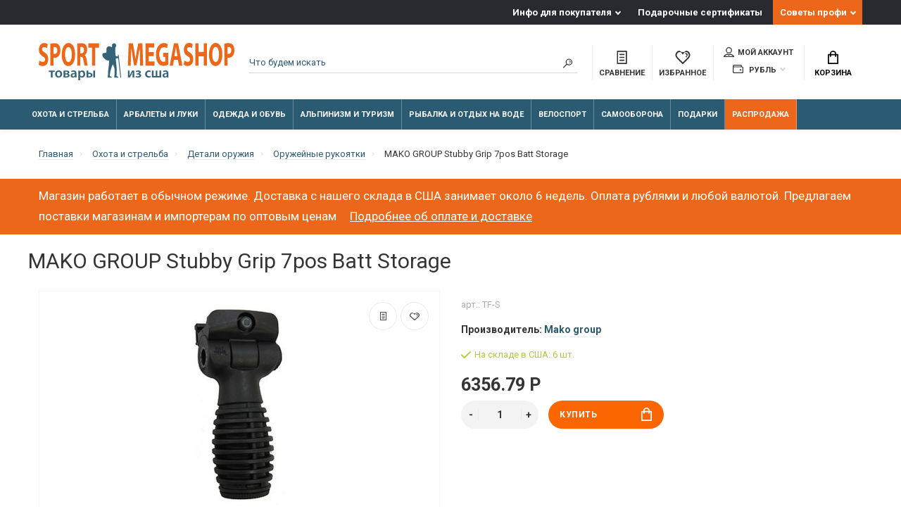

--- FILE ---
content_type: text/html; charset=utf-8
request_url: https://sportmegashop.com/ohota-i-strelba/detali-oruzhiya/oruzheynye-rukoyatki/stubby_grip_7pos_batt_storage_8076.html
body_size: 32807
content:
<!doctype html>
<html dir="ltr" lang="ru">
  <head>
    <meta charset="utf-8">
	<meta name="viewport" content="width=device-width, initial-scale=1, shrink-to-fit=no">
	<meta name="format-detection" content="telephone=no">
	<meta name="MobileOptimized" content="380">
    <base href="https://sportmegashop.com/">
    <title>MAKO GROUP Stubby Grip 7pos Batt Storage с доставкой из США купить</title>
    <meta name="theme-color" content="#2b5a73">
    <meta name="format-detection" content="telephone=no">
    <meta http-equiv="X-UA-Compatible" content="IE=Edge">
 
		<meta name="description" content="MAKO GROUP Stubby Grip 7pos Batt Storage (модель TF-S), купить за 6356.79 Р, включая таможенный сбор; надежная доставка из США.">
 
 
		<meta name="keywords" content= "обвесы,mako group,tf-s,74482">
 
 
 
 
 
 
 

	<link rel="stylesheet" href="catalog/view/theme/technics/css/bootstrap/3.3.5/bootstrap.min.css?v1.4.1">
	<link rel="stylesheet" href="catalog/view/theme/technics/css/app.min.css?v1.4.1">
	<link rel="stylesheet" href="https://fonts.googleapis.com/css2?family=Roboto:ital,wght@0,300;0,400;0,500;0,700;1,300;1,400;1,500;1,700&display=swap" media="screen and (min-width: 767px)">
 
<style>
:root {font-size: 10px; } @media (max-width: 479px) {:root {font-size: 9px; }}
.app {overflow: hidden;position: relative;min-height: 100%;}
body {font: 400 1.4rem/1.714 "Roboto", Helvetica, Arial, als_rublregular, sans-serif;}
button,input,optgroup,select,textarea,.fancybox-container {font-family: "Roboto", Helvetica, Arial, als_rublregular, sans-serif;}
 
/* fb6603 2b5a73 cccccc 43, 90, 115, 0.5 43, 90, 115, 0.1 */
a,mark,.btn--copy:hover,.btn--blog:hover,.btn--preview:hover,.btn--preview:focus,.btn--dashed,.btn--link,.btn--transparent,.ui-check:hover,.ui-number .jq-number__spin:hover,.fancybox-close-small:hover,.popup__close:hover,.signin__close:hover,.slides .slick-arrow:hover,.products__sorting-btn,.products__item-price,.products__line-price,.products__line-buttons .btn--blog:hover,.products__micro-price,.products__tabs-btn,.media__item-title,.category__item:hover,.info__item svg,.sku__close:hover,.sku__thumbs-video,.sku__rating mark,.other__item-price,.details__tabs-btn,.comments__heading mark,.comments__statistic-count,.tabs__btn,.options__link, .options__btn,.catalog__nav-link:hover, .catalog__nav-link.is-active,.checkout__accordion dt,.checkout__basket-title,.offices__panel .ui-select .jq-selectbox__select,.personal__nav-link:hover,.personal__nav-link.is-active,.brands__item-link,.compare__column-item-price,.nav__topline-sublink,.nav__topbar-sublink,.search__btn:hover,.phone__link,.cart__item-title a,.nav__priority-dropdown .nav__link,.is-open > .nav__link,.is-open > .nav__link:not([href]):not([tabindex]),.is-open > .nav__link:not([href]):not([tabindex]):hover, .is-open > .nav__priority-toggle,.nav__promo-slides .slick-arrow:hover,.footer__social-link,.footer--v6 .footer__middle .nav-categories__link,.footer--v6 .footer__middle .footer__social-link:hover,.link, .sku__brand a,.link-underline, .sorting__link, .media__link, .category__link, .seo__readmore-link, .breadcrumbs__link, .reviews__link, .reviews__item-link,.footer__phone-link,.link-dashed, .products__status-link, .sku__status-link,.modal-header .close:hover,.blog__nav-link,.search__input,.subsc-min__btn,.footer__questions-link,.products__item-images .slick-arrow:hover,.products__line-images .slick-arrow:hover,.products__micro-images .slick-arrow:hover{
  color: #2b5a73;}
.search__input:-ms-input-placeholder{
  color: #2b5a73;}
.search__input::placeholder{
  color: #2b5a73;}
@media (max-width: 767px) {
.header--v1 .acc .acc__btn.is-active,.header--v1 .lang .lang__btn.is-active,.header--v1 .wallet .wallet__btn.is-active,.header--v2 .acc .acc__btn.is-active,.header--v2 .lang .lang__btn.is-active,.header--v2 .wallet .wallet__btn.is-active,.header--v4 .acc .acc__btn.is-active,.header--v4 .lang .lang__btn.is-active,.header--v4 .wallet .wallet__btn.is-active,.header--v5 .acc .acc__btn.is-active,.header--v5 .lang .lang__btn.is-active,.header--v5 .wallet .wallet__btn.is-active,.header--v6 .acc .acc__btn.is-active,.header--v6 .lang .lang__btn.is-active,.header--v6 .wallet .wallet__btn.is-active,.header--v8 .acc .acc__btn.is-active,.header--v8 .lang .lang__btn.is-active,.header--v8 .wallet .wallet__btn.is-active,.header--v9 .acc .acc__btn.is-active,.header--v9 .lang .lang__btn.is-active,.header--v9 .wallet .wallet__btn.is-active,.header--v10 .acc .acc__btn.is-active,.header--v10 .lang .lang__btn.is-active,.header--v10 .wallet .wallet__btn.is-active{
  color: #2b5a73;}
}
@media (min-width: 480px) {
.products__item--dual .products__item-title{
  color: #2b5a73;}
}
.btn--transparent:hover,.btn--transparent:focus,.ui-check__input:checked ~ .ui-check__checkbox,.products__item-mark--new,.products__line-mark--new,.products__micro-mark--new,.pagination > li.active > a:after,.pagination > li.active > span:after,.tabs__btn.is-active:after,.options__dropdown > li:hover,.catalog__nav-menu > li.is-active > .catalog__nav-link,.contacts__item-icon,.blog__nav-link:hover,.article__tags-item:hover,.tags__btn:hover,.cart__counter,.nav,.ctrl-v6__btn-counter,.ctrl-v4__btn-counter,.header--service,.subsc__btn,.irs-bar,.irs-handle,.nav__topline-sublink:hover,.nav__topbar-sublink:hover,.nav__priority-dropdown li.is-open > .nav__link:not(.nav__link--arrow), .nav__priority-dropdown li.is-open > .nav__list-link,.nav__list-link:not(.nav__list-link--arrow):hover{
  background: #2b5a73;}
.btn--transparent:hover,.btn--transparent:focus,.ui-range__input:focus,.ui-check__input:checked ~ .ui-check__radio,.ui-check__input:checked ~ .ui-check__checkbox,.options__dropdown > li:hover [class^="icon-view"]:after, .options__dropdown > li:hover [class^="icon-view"]:before,.offices__panel .ui-select .jq-selectbox__trigger-arrow,.personal__nav-link.is-active,.nav__priority-dropdown li.is-open > .nav__link--arrow:after, .nav__priority-dropdown li.is-open > .nav__list-link--arrow:after,.header--v9 .nav .nav__priority-toggle:after,.subsc-min__input:focus,.nav__list-link--arrow:hover:after{
  border-color: #2b5a73;}
.irs-handle.state_hover, .irs-handle:hover{
  box-shadow: inset 0 0 0 .2rem #2b5a73;}
.products__item-replace .icon-replace,.products__item-replace:hover,.reviews__slides--catalog .slick-arrow:hover,.compare__nav-prev:hover, .compare__nav-next:hover,.compare__column-add:hover,.compare__column-item-delete .icon-delete-compare,.compare__column-item-delete:hover{
  color: #fb6603;}
.btn--white:hover,.btn--white:focus,.btn--blue,.btn--cart,.ui-size__input:checked ~ .ui-size__btn,.ui-select.opened .jq-selectbox__trigger,.ui-select .jq-selectbox__dropdown li:hover,.app-notice__btn:hover,.mCSB_scrollTools .mCSB_dragger .mCSB_dragger_bar,.products__slides > .slick-arrow:hover,.set__slides > .slick-arrow:hover,.media__slides > .slick-arrow:hover,.sku__thumbs .slick-arrow:hover,.other__slides .slick-arrow:hover,.filter__back:hover,.filter__clear:hover,.reviews__slides--homepage > .slick-arrow:hover,.compare__column-add-icon,.cart__back:hover,.cart__clear:hover,.nav__list-close:hover,#collapse-shipping-method .btn.btn-primary,.scroll-to-top:hover,.btn--black:hover,.btn--black:focus,.app-chats__toggle,.slick-dots li button:hover:before,.slick-dots li button:focus:before{
  background: #fb6603;}
.bootstrap-datetimepicker-widget table td.active, .bootstrap-datetimepicker-widget table td.active:hover,.bootstrap-datetimepicker-widget table td span.active,s.bootstrap-datetimepicker-widget table td.today:before {
  background-color: #fb6603;}
.btn--white:hover,.btn--white:focus,.ui-size__input:checked ~ .ui-size__btn,.ui-size__btn:hover,.slick-current .sku__thumbs-item,.slick-current .sku__thumbs-video,.sku__thumbs-item:hover,.filter__clear:hover,.cart__clear:hover,.btn--black:hover,.btn--black:focus{
  border-color: #fb6603;}
a:hover,.btn--link:hover,.btn--dashed:hover,.btn--dashed:focus,.products__sorting-btn:hover,.products__tabs-btn:hover,.media__item:not(.media__item--bg):hover .media__item-title,.sku__thumbs-video:hover,.tabs__btn:hover,.options__link:hover, .options__btn:hover,.brands__item-link:hover,.phone__btn:hover,.phone__link:hover,.acc__btn:hover,.lang__btn:hover,.wallet__btn:hover,.cart__item-title a:hover,.header--v1 .search .search__close:hover,.header--v2 .search .search__close:hover,.header--v3 .search .search__close:hover,.header--v4 .search .search__close:hover,.header--v6 .search .search__close:hover,.header--v7 .search .search__close:hover,.header--v1 .search .search__send:hover,.header--v2 .search .search__send:hover,.header--v3 .search .search__send:hover,.header--v4 .search .search__send:hover,.header--v6 .search .search__send:hover,.header--v7 .search .search__send:hover,.subsc-min__btn:hover,.footer__social--icons .footer__social-link:hover,.footer__social-link:hover,.footer__nav .footer__phone-link:hover,.footer--v6 .footer__middle .nav-categories__link:hover,.link:hover, .sku__brand a:hover,.link-underline:hover, .sorting__link:hover, .media__link:hover, .category__link:hover, .seo__readmore-link:hover, .breadcrumbs__link:hover, .reviews__link:hover, .reviews__item-link:hover, .footer__phone-link:hover,.link-dashed:hover, .products__status-link:hover, .sku__status-link:hover{
  color: #cccccc;}
.pagination > li > span:after,.tabs__btn:hover:after,.subsc__btn:hover,.app-chats__toggle:hover,.pagination > li > a:after, .pagination > li > span:after{
  background: #cccccc;}
.cart__clear:hover,.system__social-link:hover{
  border-color: #cccccc;}
.search__input:focus,.header--v1 .search .search__input:focus,.header--v2 .search .search__input:focus,.header--v3 .search .search__input:focus,.header--v4 .search .search__input:focus,.header--v6 .search .search__input:focus,.header--v7 .search .search__input:focus,.nav__priority-toggle:after,.nav__link--arrow:after {
  border-bottom-color: #cccccc;}
.nav__priority-toggle:after,.nav__link--arrow:after{
  border-right-color: #cccccc;}
.ui-input:focus, .ui-textarea:focus, .ui-select .jq-selectbox__select:focus,.ui-check:hover .ui-check__radio, .ui-check:hover .ui-check__checkbox,.cart__counter:after,.ctrl-v6__btn-counter:after,.ctrl-v4__btn-counter:after{
  border-color: rgba(43, 90, 115, 0.5); /* 2b5a73 0.5 */ }
.btn--dashed span,.products__sorting-btn,.media__item-title u,.phone__link,.link--underline, .sku__brand a,.link--dashed,.link-underline, .sorting__link, .media__link, .category__link, .seo__readmore-link, .breadcrumbs__link, .reviews__link, .reviews__item-link, .footer__phone-link,.link-dashed, .products__status-link, .sku__status-link{
  border-bottom-color: rgba(43, 90, 115, 0.1); /* 2b5a73 0.1 */ }
.footer__nav .footer__phone-link:hover{
  border-color: rgba(43, 90, 115, 0.1); /* 2b5a73 0.1 */ }


 
	
img{max-width:100%;max-height:100%;height:auto}
.subsc-min{font-size:1.3rem}
.subsc-min__field [class^="icon-"]{color:#ec6719;top:47%}
.subsc-min__btn{top:3rem}
.nav__group-menu{line-height: 1.4rem;}
.nav__group-title{line-height: 1.4rem;}
.nav__group-menu > li {padding: .4rem 0;}
.nav__group-menu {line-height: 1rem;margin: 0 0 1rem;}
.nav__dropdown--full{padding:2rem 3rem}
.nav__topline-menu > li:last-child{background-color:#ec6719}
.nav__list-body > .nav__list-menu > li:last-child{background-color:#ec6719; color:#fff}
.nav__list-body > .nav__list-menu > li:last-child > a{color:#E4E4E4}
.nav__priority .nav__menu > li:last-child{background-color:#ec6719; color:#fff}

.nav__link--arrow::after{right:3rem}
.article .editor a{text-decoration: underline}
.nav__topline-submenu{right:0;left:-100px;}
.products__heading{color:#ec6719}
.h2.media__heading{color:#ec6719}

.products__item, .other__item--col{border-color:#6a6a6a}
.products__item-in::after{top:-2px;left:-2px; right:-2px;border:solid 1px #ec6719}
.products__grid .products__line,
.products__grid .products__micro{border-color:#6a6a6a}

.category__item{border-color:#d1d1d1}
.sku__thumbs_{height:7rem;overflow:hidden;}
.sku__thumbs-item{display:inline-block}
.products__item-images .slick-slide, .products__item-images{height:23rem;padding:4rem 2rem 0.5rem 2rem;text-align:center}
.products__item-desc .products__item-title{font-size: 1.5rem;line-height: 1.7rem; white-space: normal;text-overflow: ellipsis;
    -webkit-line-clamp: 3;display: -webkit-box;-webkit-box-orient: vertical;}
.products__item-images .slick-slide img{display:inline-block}
.nav__priority-dropdown .nav__dropdown{width:auto !important;}
.container-fluid > .products__slides > .slick-list{overflow: hidden};
.promo__item-desc{max-width: 25rem;}
.footer--v6 .footer__middle{background-color: #e8e8e8;}
.subsc-min__field [class^="icon-"]{left:2%}
.footer--v6 .footer__middle .nav-categories__link:hover{color:#595959}
.footer--v6 .subsc-min__input{padding:.5rem 0 .5rem 3rem}
.footer--v6 .footer__middle{padding:3rem 0 1rem}
.nav__link{padding:1rem}
.nav__link--arrow:after{display:none}
.nav__topline-link{padding:0.5rem 1rem}
.nav__menu > li{border-right:0.1rem solid rgba(255,255,255,0.3)}

.nav__priority{opacity:1}
.promo__item-desc{max-width:none}
.promo__item-price{white-space:normal}
.topbar .ctrl{text-align:center}

.js-slider-brands{background:#FFF;padding:2rem 0.5rem;width:10000px;height:104px}
.js-slider-brands .slick-slide{height:auto}
.brands-slide__item{text-align:center;width:128px;float:left}
.brands-slide__item img{margin:0 16px}
.brands-slide .brands-wrapper{overflow:hidden}
.products__slides{width:10000px;position:static}
.products__slides .products__item {float:left;width:27rem;margin:0 1.5rem}
.js-slick-wrap{position:relative}
.breadcrumbs__submenu-link{padding:0.5rem 1.4rem;line-height: 16px}
.promo.promo--id0{padding: 2rem 0}
.sea__readmore a{text-decoration: underline}
.advantages .info__item svg, .advantages .info__item img{top:0;left:50%;max-width:5rem}
.info__item{text-align:center;padding: 3.5rem 0 0 4.5rem;}
.advantages {padding: 5rem 0 3rem}
input:focus::placeholder{text-indent:-10000px}
.page-home .header{margin:0}
.brands-slide{padding:2rem 0;margin:0}
.brands-slide .media__heading,
.brands-slide .media__link{margin:0 0 1rem}
.seo{padding: 3rem 0 5rem}
.media .media__item{display:-ms-flexbox;display: flex;margin:0 1.5rem;width:27rem;height:auto;float:left;min-height:0.1rem}
.media .container-fluid{height: 350px;}
.media .media__slides{opacity: 1;width: 20000px;transform: translate3d(-15px, 0px, 0px)}
.no-js .seo .sea__readmore{height:198px;overflow-y:scroll}
.sprite-preload{position:absolute}
.other__item-image img{line-height:1;font-weight:normal;font-size:1rem}
.ocf-popover{z-index:333}
.xshippingpro-desc{margin:-30px 0 15px;}
.article__time{margin: 2rem 0;text-align:right}
#column-left,#column-right{z-index:100 !important;}
select.ui-select{margin:0}
.article .editor p picture img{margin:10px}
.technicscatblog_6 .blog__item-image:after{background:none;}
.technicscatblog_6 .blog__item-image{background:#fff}
.technicscatblog_6 .blog__item-numbers-item{color:#3b3d40}
.technicscatblog_6 .blog__item-image img{width: 70%;height: 80%;margin:0 auto;position: relative}
.technicscatblog_6 .blog__item--primary .blog__item-image{height: 15rem;float: left;}
.ui-select .jq-selectbox__trigger{height:4rem}
.btn.btn-primary{border:none}
.ui-check__radio,.ui-input, .ui-textarea, .ui-select .jq-selectbox__select, select.ui-select{border-color:#2b5a73}
.ui-check__input:checked ~ .ui-check__radio{border-width:0.6rem}
.products__item-rating [class^="icon-"]{margin:0;width:1.5rem;height:1.5rem}
.products__item-mark.products__item-mark--reward{display:none}
.keyword-links{clear:both;margin: 31px 0 0}
.main:after, .clrx:after{content:".";visibility:hidden;display:block;height:0;clear:both}
.article__heading{font-size:3.5rem}
.comments__tags{font-size:1.4rem;color:#777}
.promo__item-desc--black .promo__item-price, .promo__item-desc--black .promo__item-title{text-shadow: 0 0px 5px #fff;}
.promo__item-desc--white .promo__item-price, .promo__item-desc--white .promo__item-title{text-shadow: 0 0px 5px #000}
.promo__item-desc .btn--sm{font-size: 1.4rem;}
.alert{margin-bottom:2rem;padding:1rem}
.alert.alert-top{background-color: #ec6719;border-color:#ec6719;color:#fff;font-size: 1.7rem;}
.alert.alert-top .alert-link{color:#fff;padding-left: 15px;font-size: 1.7rem;text-decoration:underline;font-weight:400;border-bottom:none}
.alert.alert-top .alert-link:hover{opacity: 0.5}
h1{font-size:3.0rem;width:100%;}
h2{font-size:2.8rem}
h3{font-size:2.2rem}
h4{font-size:1.7rem}
@media screen and (max-width: 767px) {
    .topline {
        display: none
    }
    .advantages {
        padding: 3rem 0
    }
  h1{font-size:2rem;width:100%;}
 .alert.alert-top, .alert.alert-top .alert-link
  {
    font-size:1.5rem;
  }
}
@media screen and (min-width: 992px) {
    nav > div {
        opacity: 1
    }
}
.checkout__data .ui-group {margin-bottom:0;}

.checkout__data .ui-label {display:none;}

.article__group {display:none;}




 
	
</style>
 
		<link href="https://sportmegashop.com/ohota-i-strelba/detali-oruzhiya/oruzheynye-rukoyatki/stubby_grip_7pos_batt_storage_8076.html" rel="canonical">
 
 
		<script src="catalog/view/javascript/technics/plugins.min.js?v1.4.1"></script>
		 
		<script src="catalog/view/javascript/technics/bootstrap/3.3.5/bootstrap.min.js?v1.4.1"></script>
		<script src="catalog/view/javascript/technics/app.min.js?v1.4.1"></script>
 
		<script src="catalog/view/theme/extension_liveopencart/product_option_image_pro/liveopencart.poip_common.js?v=1638527824"></script>
 
		<script src="catalog/view/theme/extension_liveopencart/product_option_image_pro/liveopencart.poip_list.js?v=1638527824"></script>
 
		<script src="catalog/view/theme/extension_liveopencart/product_option_image_pro/liveopencart.poip_product.js?v=1638527824"></script>
 
		<script src="catalog/view/javascript/sp/custom.min.js"></script>
 
 

 

 
<!-- Google tag (gtag.js) -->
<script async src="https://www.googletagmanager.com/gtag/js?id=G-11ZSHLK3ZG"></script>
<script>
  window.dataLayer = window.dataLayer || [];
  function gtag(){dataLayer.push(arguments);}
  gtag('js', new Date());

  gtag('config', 'G-11ZSHLK3ZG');
</script> 
 
<!-- Yandex.Metrika counter --> <script type="text/javascript" > (function(m,e,t,r,i,k,a){m[i]=m[i]||function(){(m[i].a=m[i].a||[]).push(arguments)}; m[i].l=1*new Date();k=e.createElement(t),a=e.getElementsByTagName(t)[0],k.async=1,k.src=r,a.parentNode.insertBefore(k,a)}) (window, document, "script", "https://mc.yandex.ru/metrika/tag.js", "ym"); ym(37949630, "init", { clickmap:true, trackLinks:true, accurateTrackBounce:true }); </script> <noscript><div><img src="https://mc.yandex.ru/watch/37949630" style="position:absolute; left:-9999px;" alt="" /></div></noscript> <!-- /Yandex.Metrika counter --> 
 

      <!-- Yandex.Metrika counter --> <script type="text/javascript" > (function(m,e,t,r,i,k,a){m[i]=m[i]||function(){(m[i].a=m[i].a||[]).push(arguments)}; m[i].l=1*new Date(); for (var j = 0; j < document.scripts.length; j++) {if (document.scripts[j].src === r) { return; }} k=e.createElement(t),a=e.getElementsByTagName(t)[0],k.async=1,k.src=r,a.parentNode.insertBefore(k,a)}) (window, document, "script", "https://mc.yandex.ru/metrika/tag.js", "ym"); ym(37949630, "init", { clickmap:true, trackLinks:true, accurateTrackBounce:true, ecommerce:"dataLayer" }); </script> <noscript><div><img src="https://mc.yandex.ru/watch/37949630" style="position:absolute; left:-9999px;" alt="" /></div></noscript> <!-- /Yandex.Metrika counter -->


								
									<script type="text/javascript">
						var poip_settings = {"options_images_edit":"0","img_click":"1","img_main_to_additional":"1","img_change":"1","img_use":"0","img_limit":"1","img_option":"1","img_first":"0","img_cart":"1","img_category_click":"1","custom_thumb_width":"60","custom_thumb_height":"60","custom_theme_id":""};
					</script>
								
							
  </head>
  <body class="page-homepage page-product product_20950">

				<script>
					$(document).ready(function(){
						$.ajax({
							type: 'POST',
							url: 'index.php?route=extension/module/geo_ip_tools',
							data: {delayed: true, url: window.location.href},
							dataType: 'json',
							success: function(json) {
								if (json.redirect) {
									//location = json.redirect;
								} else if (json.reload) {
									location.reload();
								} else if (json.popup) {
									$('body').prepend(json.popup);
								}
							},
						});
					});
				</script>
			
    <div class="app app--v4">
      <!-- Popups :: Start-->
	  <!--noindex-->
      <div class="popup popup--570" style="display: none;" id="signin">
        <button class="popup__close" data-fancybox-close>
          <svg class="icon-close">
            <use xlink:href="catalog/view/theme/technics/sprites/sprite.svg#icon-close"></use>
          </svg>
        </button>
        <div class="signin">
          <div class="row">
            <div class="col-12 col-md-12">
              <div class="signin__head"><span class="signin__title">Авторизация</span></div>
              <div class="signin__body">
                <form action="https://sportmegashop.com/login/" enctype="multipart/form-data" id="loginform" method="post">
                  <label class="ui-label">Электронная почта</label>
                  <div class="ui-field">
                    <input class="ui-input" type="email" name="email" placeholder="Электронная почта" required>
                  </div>
                  <label class="ui-label">Пароль</label>
                  <div class="ui-field">
                    <input class="ui-input" type="password" name="password" placeholder="Пароль" required>
					<a href="https://sportmegashop.com/forgot-password/">Забыли пароль?</a>
                  </div>
                  <div class="signin__action">
					<button class="btn btn--blue" form="loginform" type="submit">Войти</button>
					<a class="btn btn--link" href="https://sportmegashop.com/create-account/">Регистрация</a>
                  </div>
                </form>
              </div>
            </div>
          </div>
        </div>
      </div>
	  <!--/noindex-->
      <!-- Popups :: End-->
	        <!-- Header v4 :: Start-->
      <header class="header header--v4">
          <div class="topline">
            <div class="container-fluid">
              <div class="row">
                <div class="col">
					
                </div>
                                <div class="col-auto">
                  <nav class="nav__topline is-hidden is-md-visible">
                    <ul class="nav__topline-menu">
	                   

	                       
	                        <li>
			<a class="nav__topline-link nav__topline-link--arrow" href="https://sportmegashop.com/blog/info-dlya-pokupatelya/">Инфо для покупателя</a>
                          <ul class="nav__topline-submenu">
                           
                              <li><a class="nav__topline-sublink" href="https://sportmegashop.com/blog/info-dlya-pokupatelya/oplata-zakazov.html" >Оплата заказа</a></li>
                             
                              <li><a class="nav__topline-sublink" href="https://sportmegashop.com/blog/info-dlya-pokupatelya/otpravka-i-dostavka-zakazov.html" >Отправка и доставка заказов</a></li>
                             
                              <li><a class="nav__topline-sublink" href="https://sportmegashop.com/blog/info-dlya-pokupatelya/garantii.html" >Гарантии</a></li>
                             
                              <li><a class="nav__topline-sublink" href="https://sportmegashop.com/blog/info-dlya-pokupatelya/tamozhennye-formalnosti.html" >Таможенные формальности</a></li>
                             
                              <li><a class="nav__topline-sublink" href="https://sportmegashop.com/blog/info-dlya-pokupatelya/eksportnye-licenzii.html" >Экспортные лицензии</a></li>
                             
                              <li><a class="nav__topline-sublink" href="https://sportmegashop.com/blog/info-dlya-pokupatelya/obmen-i-vozvrat-tovara.html" >Обмен и возврат товара</a></li>
                             
                              <li><a class="nav__topline-sublink" href="https://sportmegashop.com/index.php?route=extension/module/technics_blog/getblog&amp;blog_id=58&amp;lbpath=6" >Работа магазина в 2022 году</a></li>
                             
                          </ul>
    </li>
	                                        
	 
	                   

	                       
	                        
    <li><a class="nav__topline-link" href="https://sportmegashop.com/voucher/" >Подарочные сертификаты</a></li>


	                                        
	 
	                   

	                       
	                        <li>
			<a class="nav__topline-link nav__topline-link--arrow" href="https://sportmegashop.com/index.php?route=extension/module/technicscat_blog/getcat&amp;technicscatblog_id=0">Советы профи</a>
                          <ul class="nav__topline-submenu">
                           
                              <li><a class="nav__topline-sublink" href="https://sportmegashop.com/blog/ohota-i-strelba-1/" >Охота и стрельба</a></li>
                             
                              <li><a class="nav__topline-sublink" href="https://sportmegashop.com/blog/rybalka-i-otdyh-na-vode-2/" >Рыбалка и отдых на воде</a></li>
                             
                              <li><a class="nav__topline-sublink" href="https://sportmegashop.com/blog/alpinizm-i-turizm-3/" >Альпинизм и туризм</a></li>
                             
                              <li><a class="nav__topline-sublink" href="https://sportmegashop.com/blog/arbalety-i-luki-4/" >Арбалеты и луки</a></li>
                             
                              <li><a class="nav__topline-sublink" href="https://sportmegashop.com/blog/nozhi-multituly-machete/" >Ножи, мультитулы, мачете</a></li>
                             
                          </ul>
    </li>
	                                        
	 
	                                    	
                    </ul>
                  </nav>
                </div>
                              </div>
            </div>
          </div>
        <div class="topbar">
          <div class="container-fluid">
            <div class="row">
              <div class="col col-xl-3">
                <div class="logo">
					 
						<a class="logo__text" href="https://sportmegashop.com/"><svg xmlns="http://www.w3.org/2000/svg" xmlns:xlink="http://www.w3.org/1999/xlink" width="100%" viewBox="0 0 107.016 20.536" xmlns:v="https://vecta.io/nano"><path d="M45.094 19.099L43.713 6.495l-.432.047.099.781-.852.024c-.293-.008-.45-.228-.498-.615-.225-1.283-.249-2.509-.197-3.765.024-.573.448-.818.482-1.159.081-.848-.229-1.617-.901-1.633-.918-.022-1.426.7-1.371.957.117.547.06.854-.142 1.042-.457.425-.347-.304-1.029-.332-1.427-.058-1.867.911-1.825 1.637.118 2.044-.125 2.051-1.5 2.072-.89.014-1.023 1.643-.027 2.681.401.418 1.318 1.492 3.049 1.53-.168 3.039-.788 5.579-.73 9.067.002.121.017.263.252.253l1.804.006c.08-.008.087-.094.087-.094.101-.66-1.027-.418-1.067-.836-.144-1.476.985-5.569 1.684-6.348.431.806.968 2.353.926 2.995l-.134 3.992c.014.261.021.292.236.3l1.787-.008c.057-.002.147-.053.155-.116.031-.604-1.015-.438-1.015-.948l.135-3.235c.02-1.537-.529-4.527-.52-6.244l1.318-.234 1.169 10.776z" fill="#35637a"/><g fill="#ec6719"><path d="M0 11.966c.429.383 1.287.748 2.156.748 2.088 0 3.071-1.751 3.071-3.813 0-1.733-.632-2.864-1.976-3.667-.982-.602-1.411-.949-1.411-1.733 0-.639.361-1.186 1.106-1.186s1.287.347 1.592.584L4.922.656A3.22 3.22 0 0 0 2.98.035C1.185.035.101 1.641.101 3.739c0 1.788.824 2.919 2.088 3.63.914.529 1.276.967 1.276 1.733 0 .803-.418 1.332-1.208 1.332-.734 0-1.445-.383-1.908-.766zm6.389.566h1.705V8.135a2.71 2.71 0 0 0 .587.055c1.016 0 1.885-.401 2.472-1.295.452-.693.7-1.715.7-2.919s-.327-2.226-.813-2.846C10.532.473 9.776.145 8.715.145 7.665.145 6.92.254 6.389.4zm1.705-10.18c.124-.055.361-.109.711-.109.858 0 1.343.675 1.343 1.806 0 1.259-.564 2.007-1.479 2.007-.248 0-.429-.018-.576-.073z"/><use xlink:href="#B"/><path d="M21.042 12.532h1.705V7.698h.519c.7.018 1.027.438 1.23 1.97l.531 2.864h1.761c-.147-.474-.384-2.08-.621-3.466-.192-1.131-.485-1.952-1.016-2.299v-.055c.655-.383 1.343-1.459 1.343-3.028 0-1.131-.248-1.988-.7-2.572-.542-.693-1.332-.967-2.461-.967-.914 0-1.738.109-2.292.255zm1.705-10.234c.124-.036.361-.091.779-.091.79.018 1.264.584 1.264 1.715 0 1.076-.508 1.77-1.366 1.77h-.677zm6.457 10.234h1.727V2.571h2.077V.236H27.16v2.335h2.043zm26.244-.035h1.682L56.712.201h-2.246l-.813 4.086-.722 4.415h-.034l-.643-4.397L51.509.2h-2.292l-.485 12.296h1.592l.135-4.67.135-5.09h.023l.689 4.798.813 4.761h1.343l.926-4.798.847-4.761h.034l.068 5.053zm7.53-7.462h-2.8V2.481h2.969V.201h-4.696v12.296h4.854v-2.28h-3.127v-2.92h2.8zm7.857.42h-2.834v2.171h1.174v2.572c-.135.109-.452.182-.847.182-1.411 0-2.393-1.496-2.393-4.032 0-2.663 1.084-3.977 2.517-3.977.835 0 1.355.237 1.772.529l.361-2.226c-.373-.292-1.129-.602-2.111-.602-2.495 0-4.335 2.335-4.346 6.422-.011 1.806.373 3.411 1.072 4.47.7 1.095 1.705 1.66 3.093 1.66 1.005 0 2.009-.401 2.54-.693zm5.294 3.886l.587 3.156h1.851L76.208.201H73.95l-2.326 12.296h1.784l.542-3.156zm-1.93-2.08l.452-2.609.35-2.372h.023l.384 2.372.474 2.609zm5.091 4.67c.429.383 1.287.748 2.156.748 2.088 0 3.071-1.751 3.071-3.813 0-1.733-.632-2.864-1.976-3.667-.982-.602-1.411-.949-1.411-1.733 0-.639.361-1.186 1.106-1.186s1.287.347 1.592.584L84.212.62A3.22 3.22 0 0 0 82.27 0c-1.795 0-2.879 1.605-2.879 3.703 0 1.788.824 2.919 2.088 3.63.914.529 1.276.967 1.276 1.733 0 .803-.418 1.332-1.208 1.332-.734 0-1.445-.383-1.908-.766zM85.68.201v12.296h1.727V7.352h2.834v5.145h1.716V.201H90.24v4.725h-2.834V.201z"/><use xlink:href="#B" x="80.51" y="-0.035"/><path d="M101.552 12.497h1.705V8.1a2.71 2.71 0 0 0 .587.055c1.016 0 1.885-.401 2.472-1.295.452-.693.7-1.715.7-2.919s-.327-2.226-.813-2.846c-.508-.657-1.264-.985-2.326-.985-1.05 0-1.795.109-2.326.255zm1.705-10.18c.124-.055.361-.109.711-.109.858 0 1.343.675 1.343 1.806 0 1.259-.564 2.007-1.479 2.007-.248 0-.429-.018-.576-.073z"/></g><path d="M5.529 15.22v.737h1.133V19h.955v-3.042H8.75v-.737zm5.402-.085c-1.141 0-1.956.761-1.956 2.002 0 1.211.823 1.948 1.894 1.948.962 0 1.94-.621 1.94-2.01 0-1.149-.753-1.94-1.878-1.94zm-.023.699c.652 0 .916.675.916 1.265 0 .761-.38 1.296-.924 1.296-.582 0-.939-.551-.939-1.281 0-.629.272-1.281.947-1.281zm2.677 3.158a13.7 13.7 0 0 0 1.203.054c.761 0 2.127-.101 2.127-1.141 0-.528-.388-.838-.947-.924v-.016c.404-.085.776-.357.776-.838 0-.869-1.149-.955-1.785-.955a9.92 9.92 0 0 0-1.374.093zm.931-3.174l.458-.031c.567 0 .83.163.83.466 0 .357-.404.497-.893.497h-.396zm-.008 1.506h.411c.598 0 1.017.14 1.017.567 0 .442-.528.559-.962.559-.194 0-.31-.008-.466-.023zM20.702 19c-.039-.233-.054-.567-.054-.908v-1.366c0-.823-.349-1.591-1.56-1.591-.598 0-1.087.163-1.366.334l.186.621c.256-.163.644-.279 1.017-.279.667 0 .768.411.768.66v.062c-1.397-.008-2.243.473-2.243 1.428 0 .574.427 1.125 1.187 1.125.489 0 .885-.21 1.118-.504h.023l.062.419zm-.986-1.327a.7.7 0 0 1-.031.21c-.085.272-.365.52-.745.52-.303 0-.543-.171-.543-.543 0-.574.644-.722 1.319-.706zm1.941 2.863h.955V18.58h.016c.194.303.59.504 1.063.504.861 0 1.723-.66 1.723-2.026 0-1.18-.722-1.925-1.591-1.925-.574 0-1.017.241-1.296.667h-.016l-.047-.582h-.838l.031 1.257zm.955-3.702a.88.88 0 0 1 .039-.241.89.89 0 0 1 .854-.706c.613 0 .939.543.939 1.211 0 .745-.357 1.25-.962 1.25-.404 0-.745-.279-.838-.667-.023-.085-.031-.171-.031-.264zm3.577-1.614v3.764l1.149.054c.536 0 1.172-.085 1.622-.427.279-.202.466-.504.466-.947 0-.947-.846-1.296-1.676-1.296-.248 0-.458.023-.605.047V15.22zm.947 1.847c.124-.016.264-.039.45-.039.427 0 .885.163.885.667 0 .512-.473.691-.924.691a3.11 3.11 0 0 1-.411-.023zm2.732-1.847V19h.955v-3.78zm18.884-.01v3.78h1.141l.962-1.863.497-1.087h.031l-.062 1.599v1.35h.908v-3.78h-1.156l-.931 1.77-.512 1.118h-.023l.054-1.529V15.21zm4.843 2.134h.466c.536 0 .947.124.947.52 0 .295-.287.512-.815.512a2.4 2.4 0 0 1-1.048-.256l-.217.605c.373.217.869.341 1.366.341.776 0 1.762-.272 1.762-1.149 0-.559-.497-.861-1.001-.916v-.016c.396-.093.83-.365.83-.854 0-.753-.776-1.001-1.413-1.001-.489 0-1.001.116-1.413.373l.202.567a1.86 1.86 0 0 1 .931-.272c.427 0 .683.186.683.458s-.303.481-.823.481h-.458zm7.489.823a1.86 1.86 0 0 1-.753.147c-.652 0-1.156-.442-1.156-1.218-.008-.691.427-1.226 1.156-1.226a1.68 1.68 0 0 1 .722.147l.171-.714c-.217-.101-.574-.179-.924-.179-1.327 0-2.103.885-2.103 2.018 0 1.172.768 1.925 1.948 1.925.473 0 .869-.101 1.071-.194zm.831-2.957v3.78h5.037v-3.78h-.939v3.042h-1.102V15.21h-.947v3.042h-1.102V15.21zm9.042 3.779a6.06 6.06 0 0 1-.054-.908v-1.366c0-.823-.349-1.591-1.56-1.591-.598 0-1.087.163-1.366.334l.186.621c.256-.163.644-.279 1.017-.279.667 0 .768.411.768.66v.062c-1.397-.008-2.243.473-2.243 1.428 0 .574.427 1.125 1.187 1.125.489 0 .885-.21 1.118-.504h.023l.062.419zm-.986-1.327a.7.7 0 0 1-.031.21c-.085.272-.365.52-.745.52-.303 0-.543-.171-.543-.543 0-.574.644-.722 1.319-.706z" fill="#35637a"/><defs ><path id="B" d="M16.301.035c-2.246 0-3.703 2.755-3.703 6.44 0 3.503 1.321 6.257 3.579 6.257 2.224 0 3.737-2.445 3.737-6.476 0-3.393-1.276-6.221-3.612-6.221zm-.045 2.207c1.185 0 1.84 1.897 1.84 4.105 0 2.39-.666 4.178-1.829 4.178-1.151 0-1.851-1.697-1.851-4.105 0-2.39.677-4.178 1.84-4.178z"/></defs></svg></a>
					 
				</div>
              </div>

              <div class="col-hidden col-md-visible col">
                <div class="search js-search">
                    <button class="search__btn">
                      <svg class="icon-search">
                        <use xlink:href="catalog/view/theme/technics/sprites/sprite.svg#icon-search"></use>
                      </svg>
                    </button>
                    <div class="search__wrapper">
                      <div class="search__wrapper-in">
						<button class="search__send">
                          <svg class="icon-search">
                            <use xlink:href="catalog/view/theme/technics/sprites/sprite.svg#icon-search"></use>
                          </svg>
						</button>
                        <button class="search__close">
                          <svg class="icon-close">
                            <use xlink:href="catalog/view/theme/technics/sprites/sprite.svg#icon-close"></use>
                          </svg>
                        </button>
                        <input class="search__input js-search-input" name="search" value="" type="search" placeholder="Что будем искать">
                      </div>
                    </div>
                </div>
              </div>
              <div class="col-auto">
                <div class="ctrl-v4">
				<span id="compare">
					<a class="ctrl-v4__btn" href="https://sportmegashop.com/compare-products/">
						<svg class="icon-compare">
							<use xlink:href="catalog/view/theme/technics/sprites/sprite.svg#icon-compare"></use>
						</svg><span>Сравнение</span>
											</a>

				</span>
				<span id="wish">
					<a class="ctrl-v4__btn" href="https://sportmegashop.com/wishlist/">
						<svg class="icon-bookmarks">
							<use xlink:href="catalog/view/theme/technics/sprites/sprite.svg#icon-bookmarks"></use>
						</svg><span>Избранное</span>
											</a>

				</span>
				<div class="ctrl">
				 
                  <div class="acc js-toggle">
                    <a class="acc__btn js-fancy-popup" href="#signin">
                      <svg class="icon-user">
                        <use xlink:href="catalog/view/theme/technics/sprites/sprite.svg#icon-user"></use>
                      </svg>Мой аккаунт
                    </a>
                  </div>
				
              <div class="wallet js-toggle">
				<form action="https://sportmegashop.com/index.php?route=common/currency/currency" method="post" enctype="multipart/form-data" id="form-currency">
                <button class="wallet__btn js-toggle-btn">
                  <svg class="icon-wallet">
                    <use xlink:href="catalog/view/theme/technics/sprites/sprite.svg#icon-wallet"></use>
                  </svg>
																								  Рубль
        														                </button>
                <div class="wallet__dropdown js-toggle-dropdown">
                  <ul class="wallet__menu">
                		<li data-curr="UAH"><a class="wallet__link" href="#"> ₴ Гривна</a></li>
                        		<li data-curr="AED"><a class="wallet__link" href="#"> Дирхам ОАЕ</a></li>
                        		<li data-curr="USD"><a class="wallet__link" href="#">$ Доллар США</a></li>
                        		<li data-curr="EUR"><a class="wallet__link" href="#">€ Евро</a></li>
                        		<li data-curr="GEL"><a class="wallet__link" href="#"> Лари</a></li>
                        		<li data-curr="RUB"><a class="wallet__link" href="#"> Р Рубль</a></li>
                        		<li data-curr="KZT"><a class="wallet__link" href="#"> ₸ Тенге</a></li>
                        		<li data-curr="GBP"><a class="wallet__link" href="#">£ Фунт стерлинг</a></li>
                        		<li data-curr="CNY"><a class="wallet__link" href="#">¥ Юань</a></li>
                                  </ul>
                </div>
				<input type="hidden" name="code" value="" />
				<input type="hidden" name="redirect" value="https://sportmegashop.com/ohota-i-strelba/detali-oruzhiya/oruzheynye-rukoyatki/stubby_grip_7pos_batt_storage_8076.html" />
			  </form>
              </div>

                </div>
                </div>
              </div>
              <div class="col-auto">
                <div class="cart js-toggle js-cart-call" id="cart">
                  <button class="cart__btn js-toggle-btn">
                    <svg class="icon-cart">
                      <use xlink:href="catalog/view/theme/technics/sprites/sprite.svg#icon-cart"></use>
                    </svg>
					<span id="cart-total">
										</span>
					Корзина
                  </button>
			  <div class="cart__dropdown js-toggle-dropdown">
                    <div class="cart__head">
                      <button class="cart__back js-toggle-close">
                        <svg class="icon-back">
                          <use xlink:href="catalog/view/theme/technics/sprites/sprite.svg#icon-back"></use>
                        </svg>
                      </button><span class="cart__heading">Корзина</span>
                      <button class="cart__clear" onclick="cart.clear();" style="display: none;">
                        <svg class="icon-clear">
                          <use xlink:href="catalog/view/theme/technics/sprites/sprite.svg#icon-clear"></use>
                        </svg>Очистить
                      </button>
                    </div>
                    <div class="cart__body">
                      <div class="cart__scroll">
                        <div class="alerts">
                                                  </div>
					  					  <ul class="cart__list">
					    <li><div class="cart__item"><p>Ваша корзина пуста!</p></div></li>
					  </ul>
					                        </div>
                    </div>
                    <div class="cart__foot" style="display: none;">
                      <div class="row">
                        <div class="col-5"><a class="btn btn--link" href="https://sportmegashop.com/shopping-cart/">Корзина покупок</a></div>
                        <div class="col-7"><a class="btn btn--blue" href="https://sportmegashop.com/checkout/">Оформление заказа</a>
												</div>
                      </div>
                    </div>
                  </div>
				  
		                </div>
              </div> 
            </div>
          </div>
        </div>
        <nav class="nav js-sticky">
          <div class="container-fluid">
            <div class="nav__mobile">
              <ul class="nav__menu">
                <li><a class="nav__link nav__link--arrow" href="#">
                    <svg class="icon-toggle">
                      <use xlink:href="catalog/view/theme/technics/sprites/sprite.svg#icon-toggle"></use>
                    </svg>Меню</a>
                  <div class="nav__dropdown nav__dropdown--list">
                    <div class="nav__list">
                      <div class="nav__list-head">
                        <button class="nav__list-close">
                          <svg class="icon-back">
                            <use xlink:href="catalog/view/theme/technics/sprites/sprite.svg#icon-back"></use>
                          </svg>
                        </button><b class="nav__list-heading">Категории</b>
                      </div>
                      <div class="nav__list-body">
                        <ul class="nav__list-menu"></ul>
                      </div>
                    </div>
                  </div>
                </li>
              </ul>
            </div>
            <div class="nav__priority">
              <ul class="nav__menu js-priority" data-text-more="Еще...">
 
                <!-- MAIN NAV  -->
				                  <!-- MAIN NAV Horizontal  -->
                   

                       
                         
   
  
     

    	 
           

                  <li class="nav__menu-fullwidth"><a class="nav__link nav__link--arrow" href="https://sportmegashop.com/ohota-i-strelba/">
                       Охота и стрельба</a>
                            <div class="nav__dropdown nav__dropdown--full ">
                              <div class="nav__group">
                                <div class="row">
                                 							      <div class="col-xl-12">
							     										<div class="row">
									  											                        	  
										  <div class="col-4 col-lg-3" style="-ms-flex: 0 0 25%;flex: 0 0 25%;max-width: 25%;">
										 
											<a class="nav__group-title" href="https://sportmegashop.com/ohota-i-strelba/aksessuary-dlya-kvadrociklov/">Аксессуары для квадроциклов</a>
										   
											
										  										 
											<a class="nav__group-title" href="https://sportmegashop.com/ohota-i-strelba/pnevmaticheskoe-oruzhie/">Пневматическое оружие</a>
										   
											
										  										 
											<a class="nav__group-title" href="https://sportmegashop.com/ohota-i-strelba/detali-oruzhiya/">Детали оружия</a>
										                                     
											<ul class="nav__group-menu">
												  													<li><a class="nav__group-link" href="https://sportmegashop.com/ohota-i-strelba/detali-oruzhiya/oruzheynye-rukoyatki/">Оружейные рукоятки </a></li>
												  													<li><a class="nav__group-link" href="https://sportmegashop.com/ohota-i-strelba/detali-oruzhiya/pistoletnye-zatvory/">Пистолетные затворы</a></li>
												  													<li><a class="nav__group-link" href="https://sportmegashop.com/ohota-i-strelba/detali-oruzhiya/plamegasiteli-i-dulnye-tormoza/">Пламегасители и дульные тормоза</a></li>
												  													<li><a class="nav__group-link" href="https://sportmegashop.com/ohota-i-strelba/detali-oruzhiya/zatylniki/">Затыльники</a></li>
												  													<li><a class="nav__group-link" href="https://sportmegashop.com/ohota-i-strelba/detali-oruzhiya/magaziny/">Магазины</a></li>
												  													<li><a class="nav__group-link" href="https://sportmegashop.com/ohota-i-strelba/detali-oruzhiya/mushki-i-pricely/">Мушки и прицелы</a></li>
												  													<li><a class="nav__group-link" href="https://sportmegashop.com/ohota-i-strelba/detali-oruzhiya/planki-i-tyuningovye-komplekty/">Планки и тюнинговые комплекты</a></li>
												  													<li><a class="nav__group-link" href="https://sportmegashop.com/ohota-i-strelba/detali-oruzhiya/priklady-i-cevya/">Приклады и цевья</a></li>
												  													<li><a class="nav__group-link" href="https://sportmegashop.com/ohota-i-strelba/detali-oruzhiya/spuskovye-ustroystva-712/">Спусковые устройства</a></li>
												  													<li><a class="nav__group-link" href="https://sportmegashop.com/ohota-i-strelba/detali-oruzhiya/stvoly/">Стволы</a></li>
												  													<li><a class="nav__group-link" href="https://sportmegashop.com/ohota-i-strelba/detali-oruzhiya/choki/">Чоки</a></li>
												  
												  											</ul>
										  										 
											<a class="nav__group-title" href="https://sportmegashop.com/ohota-i-strelba/dlya-sobak/">Для собак</a>
										                                     
											<ul class="nav__group-menu">
												  													<li><a class="nav__group-link" href="https://sportmegashop.com/ohota-i-strelba/dlya-sobak/elektronika-dlya-sobak/"> Электроника для собак</a></li>
												  													<li><a class="nav__group-link" href="https://sportmegashop.com/ohota-i-strelba/dlya-sobak/zapahi-dlya-nataski/">Запахи для натаски</a></li>
												  													<li><a class="nav__group-link" href="https://sportmegashop.com/ohota-i-strelba/dlya-sobak/katapulty-dlya-ptic/">Катапульты для птиц</a></li>
												  													<li><a class="nav__group-link" href="https://sportmegashop.com/ohota-i-strelba/dlya-sobak/mulyazhi-i-aporty/">Муляжи и апорты</a></li>
												  													<li><a class="nav__group-link" href="https://sportmegashop.com/ohota-i-strelba/dlya-sobak/povodki-i-osheyniki/">Поводки и ошейники</a></li>
												  													<li><a class="nav__group-link" href="https://sportmegashop.com/ohota-i-strelba/dlya-sobak/rabota-v-zasidke/">Работа в засидке</a></li>
												  													<li><a class="nav__group-link" href="https://sportmegashop.com/ohota-i-strelba/dlya-sobak/svistki/">Свистки</a></li>
												  													<li><a class="nav__group-link" href="https://sportmegashop.com/ohota-i-strelba/dlya-sobak/uhod-za-sobakami/">Уход за собаками</a></li>
												  
												  											</ul>
										  										 
											<a class="nav__group-title" href="https://sportmegashop.com/ohota-i-strelba/zasidki-i-maskirovka/">Засидки и маскировка</a>
										                                     
											<ul class="nav__group-menu">
												  													<li><a class="nav__group-link" href="https://sportmegashop.com/ohota-i-strelba/zasidki-i-maskirovka/maskirovochnaya-lenta-i-kraska/">Маскировочная лента и краска</a></li>
												  													<li><a class="nav__group-link" href="https://sportmegashop.com/ohota-i-strelba/zasidki-i-maskirovka/maskirovochnye-kostyumy/">Маскировочные костюмы</a></li>
												  													<li><a class="nav__group-link" href="https://sportmegashop.com/ohota-i-strelba/zasidki-i-maskirovka/maskirovochnye-seti/">Маскировочные сети</a></li>
												  													<li><a class="nav__group-link" href="https://sportmegashop.com/ohota-i-strelba/zasidki-i-maskirovka/neytralizatory-zapaha/">Нейтрализаторы запаха</a></li>
												  													<li><a class="nav__group-link" href="https://sportmegashop.com/ohota-i-strelba/zasidki-i-maskirovka/perenosnye-zasidki-dlya-ohoty/">Переносные засидки для охоты</a></li>
												  													<li><a class="nav__group-link" href="https://sportmegashop.com/ohota-i-strelba/zasidki-i-maskirovka/portativnye-labazy/">Портативные лабазы</a></li>
												  													<li><a class="nav__group-link" href="https://sportmegashop.com/ohota-i-strelba/zasidki-i-maskirovka/strahovka-i-aksessuary-dlya-labazov/">Страховка и аксессуары для лабазов</a></li>
												  													<li><a class="nav__group-link" href="https://sportmegashop.com/ohota-i-strelba/zasidki-i-maskirovka/stulya-dlya-zasidok/">Стулья для засидок</a></li>
												  
												  											</ul>
										  																				  </div>
									  											                        	  
										  <div class="col-4 col-lg-3" style="-ms-flex: 0 0 25%;flex: 0 0 25%;max-width: 25%;">
										 
											<a class="nav__group-title" href="https://sportmegashop.com/ohota-i-strelba/lazernye-trenazhery/">Лазерные тренажеры</a>
										   
											
										  										 
											<a class="nav__group-title" href="https://sportmegashop.com/ohota-i-strelba/manki-i-primanki/">Манки и приманки</a>
										                                     
											<ul class="nav__group-menu">
												  													<li><a class="nav__group-link" href="https://sportmegashop.com/ohota-i-strelba/manki-i-primanki/primanki-dlya-ohoty/">Приманки для охоты</a></li>
												  													<li><a class="nav__group-link" href="https://sportmegashop.com/ohota-i-strelba/manki-i-primanki/tradicionnye-manki/">Традиционные манки</a></li>
												  													<li><a class="nav__group-link" href="https://sportmegashop.com/ohota-i-strelba/manki-i-primanki/elektronnye-manki/">Электронные манки</a></li>
												  
												  											</ul>
										  										 
											<a class="nav__group-title" href="https://sportmegashop.com/ohota-i-strelba/naushniki-aktivnye-i-berushi-dlya-strelby-i-ohoty/">Наушники активные и беруши для стрельбы и охоты</a>
										   
											
										  										 
											<a class="nav__group-title" href="https://sportmegashop.com/ohota-i-strelba/nozhi-i-instrumenty/">Ножи и инструменты</a>
										                                     
											<ul class="nav__group-menu">
												  													<li><a class="nav__group-link" href="https://sportmegashop.com/ohota-i-strelba/nozhi-i-instrumenty/sheynye-nozhi/">Шейные ножи</a></li>
												  													<li><a class="nav__group-link" href="https://sportmegashop.com/ohota-i-strelba/nozhi-i-instrumenty/avtomaticheskie-nozhi/">Автоматические ножи</a></li>
												  													<li><a class="nav__group-link" href="https://sportmegashop.com/ohota-i-strelba/nozhi-i-instrumenty/boevye-i-takticheskie-nozhi/">Боевые и тактические ножи</a></li>
												  													<li><a class="nav__group-link" href="https://sportmegashop.com/ohota-i-strelba/nozhi-i-instrumenty/multituly/">Мультитулы</a></li>
												  													<li><a class="nav__group-link" href="https://sportmegashop.com/ohota-i-strelba/nozhi-i-instrumenty/nozhi-dlya-vyzhivaniya/">Ножи для выживания</a></li>
												  													<li><a class="nav__group-link" href="https://sportmegashop.com/ohota-i-strelba/nozhi-i-instrumenty/ohotnichi-nozhi/">Охотничьи ножи</a></li>
												  													<li><a class="nav__group-link" href="https://sportmegashop.com/ohota-i-strelba/nozhi-i-instrumenty/skladnye-nozhi/">Складные ножи</a></li>
												  													<li><a class="nav__group-link" href="https://sportmegashop.com/ohota-i-strelba/nozhi-i-instrumenty/toporiki-lopatki-pily-machete/">Топорики, лопатки, пилы, мачете</a></li>
												  													<li><a class="nav__group-link" href="https://sportmegashop.com/ohota-i-strelba/nozhi-i-instrumenty/tochilnye-instrumenty/">Точильные инструменты</a></li>
												  
												  											</ul>
										  										 
											<a class="nav__group-title" href="https://sportmegashop.com/ohota-i-strelba/obrabotka-trofeev/">Обработка трофеев</a>
										   
											
										  										 
											<a class="nav__group-title" href="https://sportmegashop.com/ohota-i-strelba/optika-dlya-ohoty-i-strelby/">Оптика для охоты и стрельбы</a>
										                                     
											<ul class="nav__group-menu">
												  													<li><a class="nav__group-link" href="https://sportmegashop.com/ohota-i-strelba/optika-dlya-ohoty-i-strelby/aksessuary-dlya-optiki/">Аксессуары для оптики</a></li>
												  													<li><a class="nav__group-link" href="https://sportmegashop.com/ohota-i-strelba/optika-dlya-ohoty-i-strelby/dalnomery/">Дальномеры</a></li>
												  													<li><a class="nav__group-link" href="https://sportmegashop.com/ohota-i-strelba/optika-dlya-ohoty-i-strelby/binokli/">Бинокли</a></li>
												  													<li><a class="nav__group-link" href="https://sportmegashop.com/ohota-i-strelba/optika-dlya-ohoty-i-strelby/zritelnye-truby/">Зрительные трубы</a></li>
												  													<li><a class="nav__group-link" href="https://sportmegashop.com/ohota-i-strelba/optika-dlya-ohoty-i-strelby/ochki-dlya-strelby-707/">Очки для стрельбы</a></li>
												  													<li><a class="nav__group-link" href="https://sportmegashop.com/ohota-i-strelba/optika-dlya-ohoty-i-strelby/kolca-bazy-i-kronshteyny/">Кольца, базы и кронштейны</a></li>
												  													<li><a class="nav__group-link" href="https://sportmegashop.com/ohota-i-strelba/optika-dlya-ohoty-i-strelby/lazernye-celeukazateli/">Лазерные целеуказатели</a></li>
												  													<li><a class="nav__group-link" href="https://sportmegashop.com/ohota-i-strelba/optika-dlya-ohoty-i-strelby/nochnaya-optika/">Ночная оптика</a></li>
												  													<li><a class="nav__group-link" href="https://sportmegashop.com/ohota-i-strelba/optika-dlya-ohoty-i-strelby/opticheskie-pricely/">Оптические прицелы</a></li>
												  													<li><a class="nav__group-link" href="https://sportmegashop.com/ohota-i-strelba/optika-dlya-ohoty-i-strelby/reflektornye-i-kollimatornye-pricely/">Рефлекторные и коллиматорные прицелы</a></li>
												  													<li><a class="nav__group-link" href="https://sportmegashop.com/ohota-i-strelba/optika-dlya-ohoty-i-strelby/urovni-dlya-pricelov/">Уровни для прицелов</a></li>
												  
												  											</ul>
										  										 
											<a class="nav__group-title" href="https://sportmegashop.com/ohota-i-strelba/oruzheynye-instrumenty/">Оружейные инструменты</a>
										   
											
										  																				  </div>
									  											                        	  
										  <div class="col-4 col-lg-3" style="-ms-flex: 0 0 25%;flex: 0 0 25%;max-width: 25%;">
										 
											<a class="nav__group-title" href="https://sportmegashop.com/ohota-i-strelba/oruzheynye-chehly-i-futlyary/">Оружейные чехлы и футляры</a>
										   
											
										  										 
											<a class="nav__group-title" href="https://sportmegashop.com/ohota-i-strelba/patrontashi-sumki-dlya-tira/">Патронташи, сумки для тира</a>
										   
											
										  										 
											<a class="nav__group-title" href="https://sportmegashop.com/ohota-i-strelba/pistoletnye-kobury-i-podsumki/">Пистолетные кобуры и подсумки</a>
										   
											
										  										 
											<a class="nav__group-title" href="https://sportmegashop.com/ohota-i-strelba/podstvolnye-i-takticheskie-fonari/">Подствольные и тактические фонари</a>
										   
											
										  										 
											<a class="nav__group-title" href="https://sportmegashop.com/ohota-i-strelba/razvedenie-dichi/">Разведение дичи</a>
										   
											
										  										 
											<a class="nav__group-title" href="https://sportmegashop.com/ohota-i-strelba/remni-dlya-ruzhey-i-vintovok/">Ремни для ружей и винтовок</a>
										   
											
										  										 
											<a class="nav__group-title" href="https://sportmegashop.com/ohota-i-strelba/snaryazhenie-patronov-dlya-nareznogo-oruzhiya/">Снаряжение патронов для нарезного оружия</a>
										                                     
											<ul class="nav__group-menu">
												  													<li><a class="nav__group-link" href="https://sportmegashop.com/ohota-i-strelba/snaryazhenie-patronov-dlya-nareznogo-oruzhiya/kapsyuli-dlya-nareznogo-oruzhiya/">Капсюли для нарезного оружия</a></li>
												  													<li><a class="nav__group-link" href="https://sportmegashop.com/ohota-i-strelba/snaryazhenie-patronov-dlya-nareznogo-oruzhiya/izmeritelnye-instrumenty/">Измерительные инструменты</a></li>
												  													<li><a class="nav__group-link" href="https://sportmegashop.com/ohota-i-strelba/snaryazhenie-patronov-dlya-nareznogo-oruzhiya/matricy/">Матрицы</a></li>
												  													<li><a class="nav__group-link" href="https://sportmegashop.com/ohota-i-strelba/snaryazhenie-patronov-dlya-nareznogo-oruzhiya/gilzy-dlya-nareznogo-oruzhiya/">Гильзы для нарезного оружия</a></li>
												  													<li><a class="nav__group-link" href="https://sportmegashop.com/ohota-i-strelba/snaryazhenie-patronov-dlya-nareznogo-oruzhiya/zapchasti-i-aksessuary/">Запчасти и аксессуары</a></li>
												  													<li><a class="nav__group-link" href="https://sportmegashop.com/ohota-i-strelba/snaryazhenie-patronov-dlya-nareznogo-oruzhiya/izgotovlenie-pul/">Изготовление пуль</a></li>
												  													<li><a class="nav__group-link" href="https://sportmegashop.com/ohota-i-strelba/snaryazhenie-patronov-dlya-nareznogo-oruzhiya/kapsyulirovanie/">Капсюлирование</a></li>
												  													<li><a class="nav__group-link" href="https://sportmegashop.com/ohota-i-strelba/snaryazhenie-patronov-dlya-nareznogo-oruzhiya/korobki-dlya-patronov/">Коробки для патронов</a></li>
												  													<li><a class="nav__group-link" href="https://sportmegashop.com/ohota-i-strelba/snaryazhenie-patronov-dlya-nareznogo-oruzhiya/podgotovka-gilz/">Подготовка гильз</a></li>
												  													<li><a class="nav__group-link" href="https://sportmegashop.com/ohota-i-strelba/snaryazhenie-patronov-dlya-nareznogo-oruzhiya/pressy-i-komplekty/">Прессы и комплекты</a></li>
												  													<li><a class="nav__group-link" href="https://sportmegashop.com/ohota-i-strelba/snaryazhenie-patronov-dlya-nareznogo-oruzhiya/puli-dlya-nareznogo-oruzhiya/">Пули для нарезного оружия</a></li>
												  													<li><a class="nav__group-link" href="https://sportmegashop.com/ohota-i-strelba/snaryazhenie-patronov-dlya-nareznogo-oruzhiya/rabota-s-porohom/">Работа с порохом</a></li>
												  													<li><a class="nav__group-link" href="https://sportmegashop.com/ohota-i-strelba/snaryazhenie-patronov-dlya-nareznogo-oruzhiya/rukovodstva-po-reloadingu/">Руководства по релоадингу</a></li>
												  													<li><a class="nav__group-link" href="https://sportmegashop.com/ohota-i-strelba/snaryazhenie-patronov-dlya-nareznogo-oruzhiya/shelholdery/">Шелхолдеры</a></li>
												  
												  											</ul>
										  										 
											<a class="nav__group-title" href="https://sportmegashop.com/ohota-i-strelba/snaryazhenie-ruzheynyh-patronov/">Снаряжение ружейных патронов</a>
										                                     
											<ul class="nav__group-menu">
												  													<li><a class="nav__group-link" href="https://sportmegashop.com/ohota-i-strelba/snaryazhenie-ruzheynyh-patronov/aksessuary-dlya-snaryazheniya-ruzheynyh-patronov/">Аксессуары для снаряжения ружейных патронов</a></li>
												  													<li><a class="nav__group-link" href="https://sportmegashop.com/ohota-i-strelba/snaryazhenie-ruzheynyh-patronov/pressy-dlya-snaryazheniya-ruzheynyh-patronov/">Прессы для снаряжения ружейных патронов</a></li>
												  													<li><a class="nav__group-link" href="https://sportmegashop.com/ohota-i-strelba/snaryazhenie-ruzheynyh-patronov/tverdomery-svinca/">Твердомеры свинца</a></li>
												  													<li><a class="nav__group-link" href="https://sportmegashop.com/ohota-i-strelba/snaryazhenie-ruzheynyh-patronov/pyzhi/">Пыжи</a></li>
												  
												  											</ul>
										  										 
											<a class="nav__group-title" href="https://sportmegashop.com/ohota-i-strelba/soshki-trenogi-monopody/">Сошки, треноги, моноподы</a>
										   
											
										  										 
											<a class="nav__group-title" href="https://sportmegashop.com/ohota-i-strelba/sumki-i-konteynery-dlya-ohoty/">Сумки и контейнеры для охоты</a>
										   
											
										  										 
											<a class="nav__group-title" href="https://sportmegashop.com/ohota-i-strelba/tir-i-tochnaya-strelba/">Тир и точная стрельба</a>
										                                     
											<ul class="nav__group-menu">
												  													<li><a class="nav__group-link" href="https://sportmegashop.com/ohota-i-strelba/tir-i-tochnaya-strelba/aksessuary-dlya-tira/">Аксессуары для тира</a></li>
												  													<li><a class="nav__group-link" href="https://sportmegashop.com/ohota-i-strelba/tir-i-tochnaya-strelba/misheni-i-kamery/">Мишени и камеры</a></li>
												  													<li><a class="nav__group-link" href="https://sportmegashop.com/ohota-i-strelba/tir-i-tochnaya-strelba/meteostancii-i-ballisticheskie-kalkulyatory/">Метеостанции и баллистические калькуляторы</a></li>
												  													<li><a class="nav__group-link" href="https://sportmegashop.com/ohota-i-strelba/tir-i-tochnaya-strelba/upory-i-meshki-dlya-strelby/">Упоры и мешки для стрельбы</a></li>
												  													<li><a class="nav__group-link" href="https://sportmegashop.com/ohota-i-strelba/tir-i-tochnaya-strelba/holodnaya-pristrelka/">Холодная пристрелка</a></li>
												  													<li><a class="nav__group-link" href="https://sportmegashop.com/ohota-i-strelba/tir-i-tochnaya-strelba/hronografy-dlya-strelby/">Хронографы для стрельбы</a></li>
												  
												  											</ul>
										  																				  </div>
									  											                        	  
										  <div class="col-4 col-lg-3" style="-ms-flex: 0 0 25%;flex: 0 0 25%;max-width: 25%;">
										 
											<a class="nav__group-title" href="https://sportmegashop.com/ohota-i-strelba/hranenie-oruzhiya/">Хранение оружия</a>
										                                     
											<ul class="nav__group-menu">
												  													<li><a class="nav__group-link" href="https://sportmegashop.com/ohota-i-strelba/hranenie-oruzhiya/aksessuary-dlya-seyfov/">Аксессуары для сейфов</a></li>
												  													<li><a class="nav__group-link" href="https://sportmegashop.com/ohota-i-strelba/hranenie-oruzhiya/zamki/">Замки </a></li>
												  													<li><a class="nav__group-link" href="https://sportmegashop.com/ohota-i-strelba/hranenie-oruzhiya/oruzheynye-seyfy/">Оружейные сейфы</a></li>
												  													<li><a class="nav__group-link" href="https://sportmegashop.com/ohota-i-strelba/hranenie-oruzhiya/osushiteli-dlya-seyfov/">Осушители для сейфов</a></li>
												  													<li><a class="nav__group-link" href="https://sportmegashop.com/ohota-i-strelba/hranenie-oruzhiya/falshpatrony/">Фальшпатроны</a></li>
												  
												  											</ul>
										  										 
											<a class="nav__group-title" href="https://sportmegashop.com/ohota-i-strelba/chistka-oruzhiya/">Чистка оружия</a>
										                                     
											<ul class="nav__group-menu">
												  													<li><a class="nav__group-link" href="https://sportmegashop.com/ohota-i-strelba/chistka-oruzhiya/kovriki-stanki-aksessuary/">Коврики, станки, аксессуары</a></li>
												  													<li><a class="nav__group-link" href="https://sportmegashop.com/ohota-i-strelba/chistka-oruzhiya/komplekty-dlya-chistki-oruzhiya/">Комплекты для чистки оружия</a></li>
												  													<li><a class="nav__group-link" href="https://sportmegashop.com/ohota-i-strelba/chistka-oruzhiya/himicheskie-sredstva/">Химические средства</a></li>
												  													<li><a class="nav__group-link" href="https://sportmegashop.com/ohota-i-strelba/chistka-oruzhiya/shompoly-i-protyazhnye-shnury/">Шомполы и протяжные шнуры</a></li>
												  													<li><a class="nav__group-link" href="https://sportmegashop.com/ohota-i-strelba/chistka-oruzhiya/shompolnye-nasadki-ershi-loskuty/">Шомпольные насадки, ерши, лоскуты</a></li>
												  													<li><a class="nav__group-link" href="https://sportmegashop.com/ohota-i-strelba/chistka-oruzhiya/schetki/">Щетки</a></li>
												  
												  											</ul>
										  										 
											<a class="nav__group-title" href="https://sportmegashop.com/ohota-i-strelba/chuchela-dlya-ohoty/">Чучела для охоты</a>
										                                     
											<ul class="nav__group-menu">
												  													<li><a class="nav__group-link" href="https://sportmegashop.com/ohota-i-strelba/chuchela-dlya-ohoty/aksessuary-dlya-chuchel/">Аксессуары для чучел</a></li>
												  													<li><a class="nav__group-link" href="https://sportmegashop.com/ohota-i-strelba/chuchela-dlya-ohoty/chuchela-borovyh-hischnyh-i-polevyh-ptic/">Чучела боровых, хищных и полевых птиц</a></li>
												  													<li><a class="nav__group-link" href="https://sportmegashop.com/ohota-i-strelba/chuchela-dlya-ohoty/chuchela-gusey/">Чучела гусей</a></li>
												  													<li><a class="nav__group-link" href="https://sportmegashop.com/ohota-i-strelba/chuchela-dlya-ohoty/chuchela-zverey/">Чучела зверей</a></li>
												  													<li><a class="nav__group-link" href="https://sportmegashop.com/ohota-i-strelba/chuchela-dlya-ohoty/chuchela-utok/">Чучела уток</a></li>
												  
												  											</ul>
										  										 
											<a class="nav__group-title" href="https://sportmegashop.com/ohota-i-strelba/elektronika/">Электроника</a>
										                                     
											<ul class="nav__group-menu">
												  													<li><a class="nav__group-link" href="https://sportmegashop.com/ohota-i-strelba/elektronika/chasy/">Часы</a></li>
												  													<li><a class="nav__group-link" href="https://sportmegashop.com/ohota-i-strelba/elektronika/radio/">Радио</a></li>
												  													<li><a class="nav__group-link" href="https://sportmegashop.com/ohota-i-strelba/elektronika/foto-i-video-registratory/">Фото и видео регистраторы</a></li>
												  
												  											</ul>
										  																				  </div>
									  										</div>
								  </div>
						  
                                                    </div>
                              </div>
                            </div>
                          </li>
                  
     
   
   
  
     

    	 
           

                  <li class="nav__menu-fullwidth"><a class="nav__link nav__link--arrow" href="https://sportmegashop.com/arbalety-i-luki/">
                       Арбалеты и луки</a>
                            <div class="nav__dropdown nav__dropdown--full ">
                              <div class="nav__group">
                                <div class="row">
                                 							      <div class="col-xl-12">
							     										<div class="row">
									  											                        	  
										  <div class="col-4 col-lg-3" style="-ms-flex: 0 0 25%;flex: 0 0 25%;max-width: 25%;">
										 
											<a class="nav__group-title" href="https://sportmegashop.com/arbalety-i-luki/aksessuary-dlya-arbaletov-i-lukov/">Аксессуары для арбалетов и луков</a>
										   
											
										  										 
											<a class="nav__group-title" href="https://sportmegashop.com/arbalety-i-luki/arbalety/">Арбалеты</a>
										   
											
										  										 
											<a class="nav__group-title" href="https://sportmegashop.com/arbalety-i-luki/boufishing/">Боуфишинг</a>
										   
											
										  										 
											<a class="nav__group-title" href="https://sportmegashop.com/arbalety-i-luki/izgotovlenie-strel/">Изготовление стрел</a>
										   
											
										  																				  </div>
									  											                        	  
										  <div class="col-4 col-lg-3" style="-ms-flex: 0 0 25%;flex: 0 0 25%;max-width: 25%;">
										 
											<a class="nav__group-title" href="https://sportmegashop.com/arbalety-i-luki/kolchany-dlya-strel/">Колчаны для стрел</a>
										   
											
										  										 
											<a class="nav__group-title" href="https://sportmegashop.com/arbalety-i-luki/luki/">Луки</a>
										   
											
										  										 
											<a class="nav__group-title" href="https://sportmegashop.com/arbalety-i-luki/misheni-dlya-strel/">Мишени для стрел</a>
										   
											
										  										 
											<a class="nav__group-title" href="https://sportmegashop.com/arbalety-i-luki/nakonechniki-strel/">Наконечники стрел</a>
										   
											
										  																				  </div>
									  											                        	  
										  <div class="col-4 col-lg-3" style="-ms-flex: 0 0 25%;flex: 0 0 25%;max-width: 25%;">
										 
											<a class="nav__group-title" href="https://sportmegashop.com/arbalety-i-luki/natyazhiteli/">Натяжители</a>
										   
											
										  										 
											<a class="nav__group-title" href="https://sportmegashop.com/arbalety-i-luki/polochki-dlya-strel/">Полочки для стрел</a>
										   
											
										  										 
											<a class="nav__group-title" href="https://sportmegashop.com/arbalety-i-luki/pricely/">Прицелы</a>
										   
											
										  										 
											<a class="nav__group-title" href="https://sportmegashop.com/arbalety-i-luki/smennye-tetivy/">Сменные тетивы</a>
										   
											
										  																				  </div>
									  											                        	  
										  <div class="col-4 col-lg-3" style="-ms-flex: 0 0 25%;flex: 0 0 25%;max-width: 25%;">
										 
											<a class="nav__group-title" href="https://sportmegashop.com/arbalety-i-luki/spuskovye-ustroystva/">Спусковые устройства</a>
										   
											
										  										 
											<a class="nav__group-title" href="https://sportmegashop.com/arbalety-i-luki/stabilizatory/">Стабилизаторы</a>
										   
											
										  										 
											<a class="nav__group-title" href="https://sportmegashop.com/arbalety-i-luki/strely/">Стрелы</a>
										   
											
										  										 
											<a class="nav__group-title" href="https://sportmegashop.com/arbalety-i-luki/strelomety/">Стрелометы</a>
										   
											
										  										 
											<a class="nav__group-title" href="https://sportmegashop.com/arbalety-i-luki/strunnye-glushiteli/">Струнные глушители</a>
										   
											
										  										 
											<a class="nav__group-title" href="https://sportmegashop.com/arbalety-i-luki/futlyary-i-chehly/">Футляры и чехлы</a>
										   
											
										  																				  </div>
									  										</div>
								  </div>
						  
                                                    </div>
                              </div>
                            </div>
                          </li>
                  
     
   
   
  
     

    	 
           

                  <li class="nav__menu-fullwidth"><a class="nav__link nav__link--arrow" href="https://sportmegashop.com/odezhda-i-obuv/">
                       Одежда и обувь</a>
                            <div class="nav__dropdown nav__dropdown--full ">
                              <div class="nav__group">
                                <div class="row">
                                 							      <div class="col-xl-12">
							     										<div class="row">
									  											                        	  
										  <div class="col-4 col-lg-3" style="-ms-flex: 0 0 50%;flex: 0 0 50%;max-width: 50%;">
										 
											<a class="nav__group-title" href="https://sportmegashop.com/odezhda-i-obuv/sredstva-zaschity/">Средства защиты</a>
										   
											
										  										 
											<a class="nav__group-title" href="https://sportmegashop.com/odezhda-i-obuv/muzhskaya-odezhda/">Мужская одежда</a>
										                                     
											<ul class="nav__group-menu">
												  													<li><a class="nav__group-link" href="https://sportmegashop.com/odezhda-i-obuv/muzhskaya-odezhda/noski/">Носки</a></li>
												  													<li><a class="nav__group-link" href="https://sportmegashop.com/odezhda-i-obuv/muzhskaya-odezhda/bele/">Белье</a></li>
												  													<li><a class="nav__group-link" href="https://sportmegashop.com/odezhda-i-obuv/muzhskaya-odezhda/bryuki-i-polukombinezony/">Брюки и полукомбинезоны</a></li>
												  													<li><a class="nav__group-link" href="https://sportmegashop.com/odezhda-i-obuv/muzhskaya-odezhda/golovnye-ubory/">Головные уборы</a></li>
												  													<li><a class="nav__group-link" href="https://sportmegashop.com/odezhda-i-obuv/muzhskaya-odezhda/kurtki-i-zhilety/">Куртки и жилеты</a></li>
												  													<li><a class="nav__group-link" href="https://sportmegashop.com/odezhda-i-obuv/muzhskaya-odezhda/perchatki/">Перчатки</a></li>
												  													<li><a class="nav__group-link" href="https://sportmegashop.com/odezhda-i-obuv/muzhskaya-odezhda/remni-i-podtyazhki/">Ремни и подтяжки</a></li>
												  													<li><a class="nav__group-link" href="https://sportmegashop.com/odezhda-i-obuv/muzhskaya-odezhda/rubashki/">Рубашки и свитера</a></li>
												  
												  											</ul>
										  										 
											<a class="nav__group-title" href="https://sportmegashop.com/odezhda-i-obuv/detskaya-obuv/">Детская обувь</a>
										   
											
										  										 
											<a class="nav__group-title" href="https://sportmegashop.com/odezhda-i-obuv/zhenskaya-obuv/">Женская обувь</a>
										   
											
										  										 
											<a class="nav__group-title" href="https://sportmegashop.com/odezhda-i-obuv/zhenskaya-odezhda-dlya-ohoty-i-otdyha/">Женская одежда для охоты и отдыха</a>
										                                     
											<ul class="nav__group-menu">
												  													<li><a class="nav__group-link" href="https://sportmegashop.com/odezhda-i-obuv/zhenskaya-odezhda-dlya-ohoty-i-otdyha/zhenskie-bruki-i-kombinezony/">Женские брюки и полукомбинезоны</a></li>
												  													<li><a class="nav__group-link" href="https://sportmegashop.com/odezhda-i-obuv/zhenskaya-odezhda-dlya-ohoty-i-otdyha/zhenskie-golovnye-ubory/">Женские головные уборы</a></li>
												  													<li><a class="nav__group-link" href="https://sportmegashop.com/odezhda-i-obuv/zhenskaya-odezhda-dlya-ohoty-i-otdyha/zhenskie-kurtki-i-zhilety/">Женские куртки и жилеты</a></li>
												  													<li><a class="nav__group-link" href="https://sportmegashop.com/odezhda-i-obuv/zhenskaya-odezhda-dlya-ohoty-i-otdyha/zhenskie-noski/">Женские носки</a></li>
												  													<li><a class="nav__group-link" href="https://sportmegashop.com/odezhda-i-obuv/zhenskaya-odezhda-dlya-ohoty-i-otdyha/zhenskie-perchatki/">Женские перчатки</a></li>
												  													<li><a class="nav__group-link" href="https://sportmegashop.com/odezhda-i-obuv/zhenskaya-odezhda-dlya-ohoty-i-otdyha/zhenskie-svitera-i-rubashki/">Женские свитера и рубашки</a></li>
												  													<li><a class="nav__group-link" href="https://sportmegashop.com/odezhda-i-obuv/zhenskaya-odezhda-dlya-ohoty-i-otdyha/zhenskoe-belye/">Женское белье</a></li>
												  
												  											</ul>
										  																				  </div>
									  											                        	  
										  <div class="col-4 col-lg-3" style="-ms-flex: 0 0 50%;flex: 0 0 50%;max-width: 50%;">
										 
											<a class="nav__group-title" href="https://sportmegashop.com/odezhda-i-obuv/obuv/">Обувь</a>
										                                     
											<ul class="nav__group-menu">
												  													<li><a class="nav__group-link" href="https://sportmegashop.com/odezhda-i-obuv/obuv/brodni/">Бродни </a></li>
												  													<li><a class="nav__group-link" href="https://sportmegashop.com/odezhda-i-obuv/obuv/bahily/">Бахилы</a></li>
												  													<li><a class="nav__group-link" href="https://sportmegashop.com/odezhda-i-obuv/obuv/botinki/">Ботинки</a></li>
												  													<li><a class="nav__group-link" href="https://sportmegashop.com/odezhda-i-obuv/obuv/krossovki/">Кроссовки</a></li>
												  													<li><a class="nav__group-link" href="https://sportmegashop.com/odezhda-i-obuv/obuv/ledohody/">Ледоходы</a></li>
												  													<li><a class="nav__group-link" href="https://sportmegashop.com/odezhda-i-obuv/obuv/sapogi/">Сапоги</a></li>
												  													<li><a class="nav__group-link" href="https://sportmegashop.com/odezhda-i-obuv/obuv/skalnaya-obuv/">Скальная обувь</a></li>
												  													<li><a class="nav__group-link" href="https://sportmegashop.com/odezhda-i-obuv/obuv/stelki_i_shnurki/">Стельки и шнурки</a></li>
												  													<li><a class="nav__group-link" href="https://sportmegashop.com/odezhda-i-obuv/obuv/sushilki-i-aksessuary/">Сушилки и аксессуары</a></li>
												  
												  											</ul>
										  																				  </div>
									  										</div>
								  </div>
						  
                                                    </div>
                              </div>
                            </div>
                          </li>
                  
     
   
   
  
     

    	 
           

                  <li class="nav__menu-fullwidth"><a class="nav__link nav__link--arrow" href="https://sportmegashop.com/alpinizm-i-turizm/">
                       Альпинизм и туризм</a>
                            <div class="nav__dropdown nav__dropdown--full ">
                              <div class="nav__group">
                                <div class="row">
                                 							      <div class="col-xl-12">
							     										<div class="row">
									  											                        	  
										  <div class="col-4 col-lg-3" style="-ms-flex: 0 0 25%;flex: 0 0 25%;max-width: 25%;">
										 
											<a class="nav__group-title" href="https://sportmegashop.com/alpinizm-i-turizm/aksessuary-dlya-puteshestviy/">Аксессуары для путешествий</a>
										   
											
										  										 
											<a class="nav__group-title" href="https://sportmegashop.com/alpinizm-i-turizm/bagazh-i-sumki/">Багаж и сумки</a>
										                                     
											<ul class="nav__group-menu">
												  													<li><a class="nav__group-link" href="https://sportmegashop.com/alpinizm-i-turizm/bagazh-i-sumki/germosumki-i-germomeshki/">Гермосумки и гермомешки</a></li>
												  													<li><a class="nav__group-link" href="https://sportmegashop.com/alpinizm-i-turizm/bagazh-i-sumki/bagazh/">Багаж</a></li>
												  													<li><a class="nav__group-link" href="https://sportmegashop.com/alpinizm-i-turizm/bagazh-i-sumki/szhimayuschie-meshki/">Сжимающие мешки</a></li>
												  
												  											</ul>
										  										 
											<a class="nav__group-title" href="https://sportmegashop.com/alpinizm-i-turizm/besedki/">Беседки</a>
										   
											
										  										 
											<a class="nav__group-title" href="https://sportmegashop.com/alpinizm-i-turizm/bloki-roliki/">Блоки, ролики</a>
										   
											
										  										 
											<a class="nav__group-title" href="https://sportmegashop.com/alpinizm-i-turizm/verevki/">Веревки</a>
										   
											
										  										 
											<a class="nav__group-title" href="https://sportmegashop.com/alpinizm-i-turizm/gorelki-i-plitki/">Горелки и плитки</a>
										   
											
										  										 
											<a class="nav__group-title" href="https://sportmegashop.com/alpinizm-i-turizm/zakladnye-elementy/">Закладные элементы</a>
										   
											
										  										 
											<a class="nav__group-title" href="https://sportmegashop.com/alpinizm-i-turizm/karabiny/">Карабины</a>
										   
											
										  										 
											<a class="nav__group-title" href="https://sportmegashop.com/alpinizm-i-turizm/kaski/">Каски</a>
										   
											
										  										 
											<a class="nav__group-title" href="https://sportmegashop.com/alpinizm-i-turizm/kovriki-matrasy-i-podushki/">Коврики, матрасы и подушки</a>
										   
											
										  										 
											<a class="nav__group-title" href="https://sportmegashop.com/alpinizm-i-turizm/kompasy/">Компасы</a>
										   
											
										  																				  </div>
									  											                        	  
										  <div class="col-4 col-lg-3" style="-ms-flex: 0 0 25%;flex: 0 0 25%;max-width: 25%;">
										 
											<a class="nav__group-title" href="https://sportmegashop.com/alpinizm-i-turizm/koshki/">Кошки</a>
										   
											
										  										 
											<a class="nav__group-title" href="https://sportmegashop.com/alpinizm-i-turizm/lavinnye-instrumenty/">Лавинные инструменты</a>
										   
											
										  										 
											<a class="nav__group-title" href="https://sportmegashop.com/alpinizm-i-turizm/ledoruby/">Ледорубы</a>
										   
											
										  										 
											<a class="nav__group-title" href="https://sportmegashop.com/alpinizm-i-turizm/lesenki/">Лесенки</a>
										   
											
										  										 
											<a class="nav__group-title" href="https://sportmegashop.com/alpinizm-i-turizm/lichnaya-gigiena/">Личная гигиена </a>
										   
											
										  										 
											<a class="nav__group-title" href="https://sportmegashop.com/alpinizm-i-turizm/magneziya-i-meshochki-dlya-magnezii/">Магнезия и мешочки для магнезии</a>
										   
											
										  										 
											<a class="nav__group-title" href="https://sportmegashop.com/alpinizm-i-turizm/sputnikovye-navigatory/">Спутниковые навигаторы</a>
										   
											
										  										 
											<a class="nav__group-title" href="https://sportmegashop.com/alpinizm-i-turizm/nalobnye-fonari/">Налобные фонари</a>
										   
											
										  										 
											<a class="nav__group-title" href="https://sportmegashop.com/alpinizm-i-turizm/ottyazhki-petli-samostrahovki/">Оттяжки, петли, самостраховки</a>
										   
											
										  										 
											<a class="nav__group-title" href="https://sportmegashop.com/alpinizm-i-turizm/ochistka-i-hranenie-vody/">Очистка и хранение воды</a>
										   
											
										  										 
											<a class="nav__group-title" href="https://sportmegashop.com/alpinizm-i-turizm/palatki-i-tenty/">Палатки и тенты</a>
										                                     
											<ul class="nav__group-menu">
												  													<li><a class="nav__group-link" href="https://sportmegashop.com/alpinizm-i-turizm/palatki-i-tenty/aksessuary-dlya-palatok/">Аксессуары для палаток</a></li>
												  													<li><a class="nav__group-link" href="https://sportmegashop.com/alpinizm-i-turizm/palatki-i-tenty/tenty/">Тенты</a></li>
												  													<li><a class="nav__group-link" href="https://sportmegashop.com/alpinizm-i-turizm/palatki-i-tenty/futprinty-i-kolyshki/">Футпринты и колышки</a></li>
												  													<li><a class="nav__group-link" href="https://sportmegashop.com/alpinizm-i-turizm/palatki-i-tenty/palatki/">Палатки</a></li>
												  
												  											</ul>
										  																				  </div>
									  											                        	  
										  <div class="col-4 col-lg-3" style="-ms-flex: 0 0 25%;flex: 0 0 25%;max-width: 25%;">
										 
											<a class="nav__group-title" href="https://sportmegashop.com/alpinizm-i-turizm/pechi-i-otoplenie/">Печи и отопление</a>
										   
											
										  										 
											<a class="nav__group-title" href="https://sportmegashop.com/alpinizm-i-turizm/portativnye-dushi-i-tualety/">Портативные души и туалеты</a>
										   
											
										  										 
											<a class="nav__group-title" href="https://sportmegashop.com/alpinizm-i-turizm/posuda-dlya-pohoda/">Посуда для похода</a>
										                                     
											<ul class="nav__group-menu">
												  													<li><a class="nav__group-link" href="https://sportmegashop.com/alpinizm-i-turizm/posuda-dlya-pohoda/kotelki/">Котелки </a></li>
												  													<li><a class="nav__group-link" href="https://sportmegashop.com/alpinizm-i-turizm/posuda-dlya-pohoda/kruzhki-dlya-pohoda/">Кружки для похода </a></li>
												  													<li><a class="nav__group-link" href="https://sportmegashop.com/alpinizm-i-turizm/posuda-dlya-pohoda/nabory-posudy/">Наборы посуды</a></li>
												  													<li><a class="nav__group-link" href="https://sportmegashop.com/alpinizm-i-turizm/posuda-dlya-pohoda/plitki/">Плитки </a></li>
												  													<li><a class="nav__group-link" href="https://sportmegashop.com/alpinizm-i-turizm/posuda-dlya-pohoda/termosy/">Термосы </a></li>
												  													<li><a class="nav__group-link" href="https://sportmegashop.com/alpinizm-i-turizm/posuda-dlya-pohoda/chayniki/">Чайники </a></li>
												  
												  											</ul>
										  										 
											<a class="nav__group-title" href="https://sportmegashop.com/alpinizm-i-turizm/pohodnaya-mebel/">Походная мебель</a>
										   
											
										  										 
											<a class="nav__group-title" href="https://sportmegashop.com/alpinizm-i-turizm/pohodnye-aptechki/">Походные аптечки</a>
										   
											
										  										 
											<a class="nav__group-title" href="https://sportmegashop.com/alpinizm-i-turizm/produkty-pitaniya/">Продукты питания</a>
										   
											
										  										 
											<a class="nav__group-title" href="https://sportmegashop.com/alpinizm-i-turizm/razvedenie-ognya/">Разведение огня</a>
										   
											
										  										 
											<a class="nav__group-title" href="https://sportmegashop.com/alpinizm-i-turizm/pohodnye-ryukzaki/">Походные рюкзаки</a>
										                                     
											<ul class="nav__group-menu">
												  													<li><a class="nav__group-link" href="https://sportmegashop.com/alpinizm-i-turizm/pohodnye-ryukzaki/dlya-ohoty/">Для охоты</a></li>
												  													<li><a class="nav__group-link" href="https://sportmegashop.com/alpinizm-i-turizm/pohodnye-ryukzaki/takticheskie/">Тактические</a></li>
												  
												  											</ul>
										  																				  </div>
									  											                        	  
										  <div class="col-4 col-lg-3" style="-ms-flex: 0 0 25%;flex: 0 0 25%;max-width: 25%;">
										 
											<a class="nav__group-title" href="https://sportmegashop.com/alpinizm-i-turizm/svetilniki/">Светильники</a>
										   
											
										  										 
											<a class="nav__group-title" href="https://sportmegashop.com/alpinizm-i-turizm/skalnye-kryuchya/">Скальные крючья</a>
										   
											
										  										 
											<a class="nav__group-title" href="https://sportmegashop.com/alpinizm-i-turizm/snaryazhenie-dlya-ski-alpinizma/">Снаряжение для ски-альпинизма</a>
										   
											
										  										 
											<a class="nav__group-title" href="https://sportmegashop.com/alpinizm-i-turizm/snegostupy/">Снегоступы</a>
										   
											
										  										 
											<a class="nav__group-title" href="https://sportmegashop.com/alpinizm-i-turizm/solncezaschitnye-ochki/">Солнцезащитные очки</a>
										   
											
										  										 
											<a class="nav__group-title" href="https://sportmegashop.com/alpinizm-i-turizm/spalnye-meshki/">Спальные мешки</a>
										   
											
										  										 
											<a class="nav__group-title" href="https://sportmegashop.com/alpinizm-i-turizm/spuskovye-i-strahovochnye-ustroystva/">Спусковые и страховочные устройства</a>
										   
											
										  										 
											<a class="nav__group-title" href="https://sportmegashop.com/alpinizm-i-turizm/termosy-kulery-termosumki/">Термосы, кулеры, термосумки</a>
										   
											
										  										 
											<a class="nav__group-title" href="https://sportmegashop.com/alpinizm-i-turizm/tovary-dlya-vyzhivaniya/">Товары для выживания</a>
										   
											
										  										 
											<a class="nav__group-title" href="https://sportmegashop.com/alpinizm-i-turizm/trekingovye-palki/">Трекинговые палки</a>
										   
											
										  										 
											<a class="nav__group-title" href="https://sportmegashop.com/alpinizm-i-turizm/elektroenergiya/">Электроэнергия</a>
										   
											
										  																				  </div>
									  										</div>
								  </div>
						  
                                                    </div>
                              </div>
                            </div>
                          </li>
                  
     
   
   
  
     

    	 
           

                  <li class="nav__menu-fullwidth"><a class="nav__link nav__link--arrow" href="https://sportmegashop.com/rybalka-i-otdyh-na-vode/">
                       Рыбалка и отдых на воде</a>
                            <div class="nav__dropdown nav__dropdown--full ">
                              <div class="nav__group">
                                <div class="row">
                                 							      <div class="col-xl-12">
							     										<div class="row">
									  											                        	  
										  <div class="col-4 col-lg-3" style="-ms-flex: 0 0 16.666666666667%;flex: 0 0 16.666666666667%;max-width: 16.666666666667%;">
										 
											<a class="nav__group-title" href="https://sportmegashop.com/rybalka-i-otdyh-na-vode/antiobledeniteli/">Антиобледенители</a>
										   
											
										  										 
											<a class="nav__group-title" href="https://sportmegashop.com/rybalka-i-otdyh-na-vode/buksiruemye-attrakciony/">Буксируемые аттракционы</a>
										   
											
										  										 
											<a class="nav__group-title" href="https://sportmegashop.com/rybalka-i-otdyh-na-vode/vodnye-lyzhi-i-veykbording/">Водные лыжи и вейкбординг</a>
										   
											
										  										 
											<a class="nav__group-title" href="https://sportmegashop.com/rybalka-i-otdyh-na-vode/germetichnye-konteynery-i-chehly/">Герметичные контейнеры и чехлы</a>
										   
											
										  										 
											<a class="nav__group-title" href="https://sportmegashop.com/rybalka-i-otdyh-na-vode/zimnyaya-rybalka/">Зимняя рыбалка</a>
										                                     
											<ul class="nav__group-menu">
												  													<li><a class="nav__group-link" href="https://sportmegashop.com/rybalka-i-otdyh-na-vode/zimnyaya-rybalka/zimnie-eholoty/">Зимние эхолоты</a></li>
												  													<li><a class="nav__group-link" href="https://sportmegashop.com/rybalka-i-otdyh-na-vode/zimnyaya-rybalka/katushki/">Катушки</a></li>
												  													<li><a class="nav__group-link" href="https://sportmegashop.com/rybalka-i-otdyh-na-vode/zimnyaya-rybalka/ledobury/">Ледобуры</a></li>
												  													<li><a class="nav__group-link" href="https://sportmegashop.com/rybalka-i-otdyh-na-vode/zimnyaya-rybalka/rybolovnye-palatki/">Рыболовные палатки</a></li>
												  													<li><a class="nav__group-link" href="https://sportmegashop.com/rybalka-i-otdyh-na-vode/zimnyaya-rybalka/udilishcha/">Удилища</a></li>
												  
												  											</ul>
										  										 
											<a class="nav__group-title" href="https://sportmegashop.com/rybalka-i-otdyh-na-vode/lodochnye-elektromotory/">Лодочные электромоторы</a>
										                                     
											<ul class="nav__group-menu">
												  													<li><a class="nav__group-link" href="https://sportmegashop.com/rybalka-i-otdyh-na-vode/lodochnye-elektromotory/komplektuyuschie/">Комплектующие</a></li>
												  													<li><a class="nav__group-link" href="https://sportmegashop.com/rybalka-i-otdyh-na-vode/lodochnye-elektromotory/elektromotor-s-krepleniem-na-korme/">Электромотор с креплением на корме</a></li>
												  													<li><a class="nav__group-link" href="https://sportmegashop.com/rybalka-i-otdyh-na-vode/lodochnye-elektromotory/elektromotory-s-krepleniem-na-nosu/">Электромоторы с креплением на носу</a></li>
												  
												  											</ul>
										  										 
											<a class="nav__group-title" href="https://sportmegashop.com/rybalka-i-otdyh-na-vode/mokrye-i-suhie-kostyumy/">Мокрые и сухие костюмы</a>
										   
											
										  										 
											<a class="nav__group-title" href="https://sportmegashop.com/rybalka-i-otdyh-na-vode/morskaya-rybalka/">Морская рыбалка</a>
										                                     
											<ul class="nav__group-menu">
												  													<li><a class="nav__group-link" href="https://sportmegashop.com/rybalka-i-otdyh-na-vode/morskaya-rybalka/kronshteyny-dlya-udilishch/">Кронштейны для удилищ</a></li>
												  													<li><a class="nav__group-link" href="https://sportmegashop.com/rybalka-i-otdyh-na-vode/morskaya-rybalka/rybolovnye-autrigery/">Рыболовные аутригеры</a></li>
												  													<li><a class="nav__group-link" href="https://sportmegashop.com/rybalka-i-otdyh-na-vode/morskaya-rybalka/daunriggery/">Даунриггеры</a></li>
												  													<li><a class="nav__group-link" href="https://sportmegashop.com/rybalka-i-otdyh-na-vode/morskaya-rybalka/katushki-dlya-morskoy-rybalki/">Катушки для морской рыбалки</a></li>
												  													<li><a class="nav__group-link" href="https://sportmegashop.com/rybalka-i-otdyh-na-vode/morskaya-rybalka/udilischa-dlya-morskoy-rybalki/">Удилища для морской рыбалки</a></li>
												  
												  											</ul>
										  																				  </div>
									  											                        	  
										  <div class="col-4 col-lg-3" style="-ms-flex: 0 0 16.666666666667%;flex: 0 0 16.666666666667%;max-width: 16.666666666667%;">
										 
											<a class="nav__group-title" href="https://sportmegashop.com/rybalka-i-otdyh-na-vode/morehodnye-instrumenty/">Мореходные инструменты</a>
										                                     
											<ul class="nav__group-menu">
												  													<li><a class="nav__group-link" href="https://sportmegashop.com/rybalka-i-otdyh-na-vode/morehodnye-instrumenty/aksessuary-dlya-morehodnyh-priborov-i-instrumentov/">Аксессуары для мореходных приборов и инструментов</a></li>
												  													<li><a class="nav__group-link" href="https://sportmegashop.com/rybalka-i-otdyh-na-vode/morehodnye-instrumenty/displei/">Дисплеи</a></li>
												  													<li><a class="nav__group-link" href="https://sportmegashop.com/rybalka-i-otdyh-na-vode/morehodnye-instrumenty/meteostancii-flyugera-anemometry/">Метеостанции, флюгера, анемометры</a></li>
												  													<li><a class="nav__group-link" href="https://sportmegashop.com/rybalka-i-otdyh-na-vode/morehodnye-instrumenty/radary/">Радары</a></li>
												  													<li><a class="nav__group-link" href="https://sportmegashop.com/rybalka-i-otdyh-na-vode/morehodnye-instrumenty/sudovye-magnitnye-kompasy/">Судовые магнитные компасы</a></li>
												  													<li><a class="nav__group-link" href="https://sportmegashop.com/rybalka-i-otdyh-na-vode/morehodnye-instrumenty/sudovye-hronometry-gigrometry-i-barometry/">Судовые хронометры, гигрометры и барометры</a></li>
												  													<li><a class="nav__group-link" href="https://sportmegashop.com/rybalka-i-otdyh-na-vode/morehodnye-instrumenty/cifrovye-karty/">Цифровые карты</a></li>
												  													<li><a class="nav__group-link" href="https://sportmegashop.com/rybalka-i-otdyh-na-vode/morehodnye-instrumenty/lacrosse-1403/">Узломеры</a></li>
												  													<li><a class="nav__group-link" href="https://sportmegashop.com/rybalka-i-otdyh-na-vode/morehodnye-instrumenty/ukazateli-polozheniya-pera-rulya/">Указатели положения пера руля</a></li>
												  													<li><a class="nav__group-link" href="https://sportmegashop.com/rybalka-i-otdyh-na-vode/morehodnye-instrumenty/chartplottery/">Чартплоттеры</a></li>
												  													<li><a class="nav__group-link" href="https://sportmegashop.com/rybalka-i-otdyh-na-vode/morehodnye-instrumenty/elektronnye-kompasy/">Электронные компасы</a></li>
												  													<li><a class="nav__group-link" href="https://sportmegashop.com/rybalka-i-otdyh-na-vode/morehodnye-instrumenty/eholoty-glubinomery/">Эхолоты глубиномеры</a></li>
												  
												  											</ul>
										  										 
											<a class="nav__group-title" href="https://sportmegashop.com/rybalka-i-otdyh-na-vode/naduvnye-veselnye-suda/">Надувные весельные суда</a>
										                                     
											<ul class="nav__group-menu">
												  													<li><a class="nav__group-link" href="https://sportmegashop.com/rybalka-i-otdyh-na-vode/naduvnye-veselnye-suda/hodovye-ogni-dlya-veselnyh-sudov/">Ходовые огни для весельных судов</a></li>
												  													<li><a class="nav__group-link" href="https://sportmegashop.com/rybalka-i-otdyh-na-vode/naduvnye-veselnye-suda/hranenie-i-perevozka-veselnyh-sudov/">Хранение и перевозка весельных судов</a></li>
												  													<li><a class="nav__group-link" href="https://sportmegashop.com/rybalka-i-otdyh-na-vode/naduvnye-veselnye-suda/vesla/">Весла</a></li>
												  													<li><a class="nav__group-link" href="https://sportmegashop.com/rybalka-i-otdyh-na-vode/naduvnye-veselnye-suda/vozdushnye-nasosy/">Воздушные насосы</a></li>
												  													<li><a class="nav__group-link" href="https://sportmegashop.com/rybalka-i-otdyh-na-vode/naduvnye-veselnye-suda/kayaki-i-padlbordy/">Каяки и падлборды</a></li>
												  													<li><a class="nav__group-link" href="https://sportmegashop.com/rybalka-i-otdyh-na-vode/naduvnye-veselnye-suda/aksessuary/">Аксессуары</a></li>
												  
												  											</ul>
										  																				  </div>
									  											                        	  
										  <div class="col-4 col-lg-3" style="-ms-flex: 0 0 16.666666666667%;flex: 0 0 16.666666666667%;max-width: 16.666666666667%;">
										 
											<a class="nav__group-title" href="https://sportmegashop.com/rybalka-i-otdyh-na-vode/naruchnye-parusnye-chasy/">Наручные парусные часы</a>
										   
											
										  										 
											<a class="nav__group-title" href="https://sportmegashop.com/rybalka-i-otdyh-na-vode/nahlystovaya-rybalka/">Нахлыстовая рыбалка</a>
										                                     
											<ul class="nav__group-menu">
												  													<li><a class="nav__group-link" href="https://sportmegashop.com/rybalka-i-otdyh-na-vode/nahlystovaya-rybalka/aksessuary-dlya-nahlysta/">Аксессуары для нахлыста</a></li>
												  													<li><a class="nav__group-link" href="https://sportmegashop.com/rybalka-i-otdyh-na-vode/nahlystovaya-rybalka/katushki-dlya-nahlysta/">Катушки для нахлыста</a></li>
												  													<li><a class="nav__group-link" href="https://sportmegashop.com/rybalka-i-otdyh-na-vode/nahlystovaya-rybalka/komplekty-dlya-nahlysta/">Комплекты для нахлыста</a></li>
												  													<li><a class="nav__group-link" href="https://sportmegashop.com/rybalka-i-otdyh-na-vode/nahlystovaya-rybalka/kryuchki/">Крючки</a></li>
												  													<li><a class="nav__group-link" href="https://sportmegashop.com/rybalka-i-otdyh-na-vode/nahlystovaya-rybalka/udilishcha-dlya-nahlysta/">Удилища для нахлыста</a></li>
												  													<li><a class="nav__group-link" href="https://sportmegashop.com/rybalka-i-otdyh-na-vode/nahlystovaya-rybalka/shnury-i-povodki/">Шнуры и поводки</a></li>
												  
												  											</ul>
										  										 
											<a class="nav__group-title" href="https://sportmegashop.com/rybalka-i-otdyh-na-vode/podvodnye-svetilniki/">Подводные светильники</a>
										   
											
										  										 
											<a class="nav__group-title" href="https://sportmegashop.com/rybalka-i-otdyh-na-vode/polyarizacionnye-ochki-dlya-rybalki/">Поляризационные очки для рыбалки</a>
										   
											
										  										 
											<a class="nav__group-title" href="https://sportmegashop.com/rybalka-i-otdyh-na-vode/rybalka-s-vozdushnym-zmeem/">Рыбалка с воздушным змеем</a>
										   
											
										  										 
											<a class="nav__group-title" href="https://sportmegashop.com/rybalka-i-otdyh-na-vode/rybolovnye-aksessuary/">Рыболовные аксессуары</a>
										                                     
											<ul class="nav__group-menu">
												  													<li><a class="nav__group-link" href="https://sportmegashop.com/rybalka-i-otdyh-na-vode/rybolovnye-aksessuary/aeratory-dlya-zhivcov/">Аэраторы для живцов</a></li>
												  													<li><a class="nav__group-link" href="https://sportmegashop.com/rybalka-i-otdyh-na-vode/rybolovnye-aksessuary/fileynye-nozhi/">Филейные ножи</a></li>
												  													<li><a class="nav__group-link" href="https://sportmegashop.com/rybalka-i-otdyh-na-vode/rybolovnye-aksessuary/vertlyugi_i_povodki/">Вертлюги и поводки</a></li>
												  													<li><a class="nav__group-link" href="https://sportmegashop.com/rybalka-i-otdyh-na-vode/rybolovnye-aksessuary/rybolovnye-instrumenty/">Рыболовные инструменты</a></li>
												  													<li><a class="nav__group-link" href="https://sportmegashop.com/rybalka-i-otdyh-na-vode/rybolovnye-aksessuary/rybolovnye-kryuchki-i-gruzila/">Рыболовные крючки и грузила</a></li>
												  													<li><a class="nav__group-link" href="https://sportmegashop.com/rybalka-i-otdyh-na-vode/rybolovnye-aksessuary/rybolovnye-sumki-i-korobki/">Рыболовные сумки и коробки</a></li>
												  
												  											</ul>
										  										 
											<a class="nav__group-title" href="https://sportmegashop.com/rybalka-i-otdyh-na-vode/rybolovnye-eholoty-i-podvodnye-kamery/">Рыболовные эхолоты и подводные камеры</a>
										   
											
										  																				  </div>
									  											                        	  
										  <div class="col-4 col-lg-3" style="-ms-flex: 0 0 16.666666666667%;flex: 0 0 16.666666666667%;max-width: 16.666666666667%;">
										 
											<a class="nav__group-title" href="https://sportmegashop.com/rybalka-i-otdyh-na-vode/spasatelnye-sredstva/">Спасательные средства</a>
										                                     
											<ul class="nav__group-menu">
												  													<li><a class="nav__group-link" href="https://sportmegashop.com/rybalka-i-otdyh-na-vode/spasatelnye-sredstva/avtomaticheskie-identifikacionnye-sistemy/">Автоматические идентификационные системы</a></li>
												  													<li><a class="nav__group-link" href="https://sportmegashop.com/rybalka-i-otdyh-na-vode/spasatelnye-sredstva/radiomayaki/">Радиомаяки</a></li>
												  													<li><a class="nav__group-link" href="https://sportmegashop.com/rybalka-i-otdyh-na-vode/spasatelnye-sredstva/svetovye-mayaki/">Световые маяки</a></li>
												  													<li><a class="nav__group-link" href="https://sportmegashop.com/rybalka-i-otdyh-na-vode/spasatelnye-sredstva/spasatelnye-zhilety/">Спасательные жилеты</a></li>
												  													<li><a class="nav__group-link" href="https://sportmegashop.com/rybalka-i-otdyh-na-vode/spasatelnye-sredstva/spasatelnye-kostyumy/">Спасательные костюмы</a></li>
												  													<li><a class="nav__group-link" href="https://sportmegashop.com/rybalka-i-otdyh-na-vode/spasatelnye-sredstva/spasatelnye-ploty/">Спасательные плоты</a></li>
												  
												  											</ul>
										  										 
											<a class="nav__group-title" href="https://sportmegashop.com/rybalka-i-otdyh-na-vode/spinning-i-kasting/">Спиннинг и кастинг</a>
										                                     
											<ul class="nav__group-menu">
												  													<li><a class="nav__group-link" href="https://sportmegashop.com/rybalka-i-otdyh-na-vode/spinning-i-kasting/primanki-i-blesny/">Приманки и блесны</a></li>
												  													<li><a class="nav__group-link" href="https://sportmegashop.com/rybalka-i-otdyh-na-vode/spinning-i-kasting/komplekty-dlya-spinninga-i-kastinga/">Комплекты для спиннинга и кастинга</a></li>
												  													<li><a class="nav__group-link" href="https://sportmegashop.com/rybalka-i-otdyh-na-vode/spinning-i-kasting/udilischa-dlya-kastinga/">Удилища для кастинга</a></li>
												  													<li><a class="nav__group-link" href="https://sportmegashop.com/rybalka-i-otdyh-na-vode/spinning-i-kasting/katushki-dlya-kastinga/">Катушки для кастинга</a></li>
												  													<li><a class="nav__group-link" href="https://sportmegashop.com/rybalka-i-otdyh-na-vode/spinning-i-kasting/udilishcha-dlya-spinninga/">Удилища для спиннинга</a></li>
												  													<li><a class="nav__group-link" href="https://sportmegashop.com/rybalka-i-otdyh-na-vode/spinning-i-kasting/katushki-dlya-spinninga/">Катушки для спиннинга</a></li>
												  													<li><a class="nav__group-link" href="https://sportmegashop.com/rybalka-i-otdyh-na-vode/spinning-i-kasting/leski/">Лески</a></li>
												  
												  											</ul>
										  										 
											<a class="nav__group-title" href="https://sportmegashop.com/rybalka-i-otdyh-na-vode/sredstva-svyazi/">Средства связи</a>
										                                     
											<ul class="nav__group-menu">
												  													<li><a class="nav__group-link" href="https://sportmegashop.com/rybalka-i-otdyh-na-vode/sredstva-svyazi/antenny/">Антенны</a></li>
												  													<li><a class="nav__group-link" href="https://sportmegashop.com/rybalka-i-otdyh-na-vode/sredstva-svyazi/gromkogovoriteli/">Громкоговорители</a></li>
												  													<li><a class="nav__group-link" href="https://sportmegashop.com/rybalka-i-otdyh-na-vode/sredstva-svyazi/zaryadnye-ustroystva-2387/">Зарядные устройства</a></li>
												  													<li><a class="nav__group-link" href="https://sportmegashop.com/rybalka-i-otdyh-na-vode/sredstva-svyazi/mikrofony-i-naushniki/">Микрофоны и наушники</a></li>
												  													<li><a class="nav__group-link" href="https://sportmegashop.com/rybalka-i-otdyh-na-vode/sredstva-svyazi/morskoe-radio/">Морское радио</a></li>
												  													<li><a class="nav__group-link" href="https://sportmegashop.com/rybalka-i-otdyh-na-vode/sredstva-svyazi/sputnikovye-antenny-i-priemniki/">Спутниковые антенны и приемники</a></li>
												  													<li><a class="nav__group-link" href="https://sportmegashop.com/rybalka-i-otdyh-na-vode/sredstva-svyazi/usiliteli-signalov/">Усилители сигналов</a></li>
												  
												  											</ul>
										  																				  </div>
									  											                        	  
										  <div class="col-4 col-lg-3" style="-ms-flex: 0 0 16.666666666667%;flex: 0 0 16.666666666667%;max-width: 16.666666666667%;">
										 
											<a class="nav__group-title" href="https://sportmegashop.com/rybalka-i-otdyh-na-vode/sudovoe-oborudovanie/">Судовое оборудование</a>
										                                     
											<ul class="nav__group-menu">
												  													<li><a class="nav__group-link" href="https://sportmegashop.com/rybalka-i-otdyh-na-vode/sudovoe-oborudovanie/avtopiloty/">Автопилоты </a></li>
												  													<li><a class="nav__group-link" href="https://sportmegashop.com/rybalka-i-otdyh-na-vode/sudovoe-oborudovanie/boksy-dlya-priborov-i-reylingi-shturvalnyh-kolonok/">Боксы для приборов и рейлинги штурвальных колонок </a></li>
												  													<li><a class="nav__group-link" href="https://sportmegashop.com/rybalka-i-otdyh-na-vode/sudovoe-oborudovanie/ventilyaciya/">Вентиляция</a></li>
												  													<li><a class="nav__group-link" href="https://sportmegashop.com/rybalka-i-otdyh-na-vode/sudovoe-oborudovanie/verevki-3073/">Веревки</a></li>
												  													<li><a class="nav__group-link" href="https://sportmegashop.com/rybalka-i-otdyh-na-vode/sudovoe-oborudovanie/vodogrevy/">Водогревы</a></li>
												  													<li><a class="nav__group-link" href="https://sportmegashop.com/rybalka-i-otdyh-na-vode/sudovoe-oborudovanie/grili-dlya-malomernyh-sudov/">Грили для маломерных судов</a></li>
												  													<li><a class="nav__group-link" href="https://sportmegashop.com/rybalka-i-otdyh-na-vode/sudovoe-oborudovanie/delnye-veschi/">Дельные вещи</a></li>
												  													<li><a class="nav__group-link" href="https://sportmegashop.com/rybalka-i-otdyh-na-vode/sudovoe-oborudovanie/drosseli-pereklyucheniya-skorostey/">Дроссели переключения скоростей</a></li>
												  													<li><a class="nav__group-link" href="https://sportmegashop.com/rybalka-i-otdyh-na-vode/sudovoe-oborudovanie/zazemlyayuschie-anody/">Заземляющие аноды</a></li>
												  													<li><a class="nav__group-link" href="https://sportmegashop.com/rybalka-i-otdyh-na-vode/sudovoe-oborudovanie/zaschelki-i-zamki-dlya-rundukov-i-dverey/">Защелки и замки для рундуков и дверей</a></li>
												  													<li><a class="nav__group-link" href="https://sportmegashop.com/rybalka-i-otdyh-na-vode/sudovoe-oborudovanie/illyuminatory-i-lyuki/">Иллюминаторы и люки</a></li>
												  													<li><a class="nav__group-link" href="https://sportmegashop.com/rybalka-i-otdyh-na-vode/sudovoe-oborudovanie/kamery-nablyudeniya/">Камеры наблюдения</a></li>
												  													<li><a class="nav__group-link" href="https://sportmegashop.com/rybalka-i-otdyh-na-vode/sudovoe-oborudovanie/kondicionery-i-otopiteli/">Кондиционеры и отопители</a></li>
												  													<li><a class="nav__group-link" href="https://sportmegashop.com/rybalka-i-otdyh-na-vode/sudovoe-oborudovanie/nasosy-davleniya-vody/">Насосы давления воды</a></li>
												  													<li><a class="nav__group-link" href="https://sportmegashop.com/rybalka-i-otdyh-na-vode/sudovoe-oborudovanie/palubnye-zalivnye-gorloviny/">Палубные заливные горловины</a></li>
												  													<li><a class="nav__group-link" href="https://sportmegashop.com/rybalka-i-otdyh-na-vode/sudovoe-oborudovanie/parusnye-lebedki/">Парусные лебедки</a></li>
												  													<li><a class="nav__group-link" href="https://sportmegashop.com/rybalka-i-otdyh-na-vode/sudovoe-oborudovanie/podrulivayuschie-ustroystva/">Подруливающие устройства</a></li>
												  													<li><a class="nav__group-link" href="https://sportmegashop.com/rybalka-i-otdyh-na-vode/sudovoe-oborudovanie/hatch-lifts/">Hatch Lifts</a></li>
												  													<li><a class="nav__group-link" href="https://sportmegashop.com/rybalka-i-otdyh-na-vode/sudovoe-oborudovanie/prozhektory/">Прожекторы</a></li>
												  													<li><a class="nav__group-link" href="https://sportmegashop.com/rybalka-i-otdyh-na-vode/sudovoe-oborudovanie/propellery/">Пропеллеры</a></li>
												  													<li><a class="nav__group-link" href="https://sportmegashop.com/rybalka-i-otdyh-na-vode/sudovoe-oborudovanie/samootlivy/">Самоотливы</a></li>
												  													<li><a class="nav__group-link" href="https://sportmegashop.com/rybalka-i-otdyh-na-vode/sudovoe-oborudovanie/sidenya-i-pedestaly/">Сиденья и пьедесталы</a></li>
												  													<li><a class="nav__group-link" href="https://sportmegashop.com/rybalka-i-otdyh-na-vode/sudovoe-oborudovanie/sudovye-gorny/">Судовые горны</a></li>
												  													<li><a class="nav__group-link" href="https://sportmegashop.com/rybalka-i-otdyh-na-vode/sudovoe-oborudovanie/sudovaya-elektrika/">Судовая электрика</a></li>
												  													<li><a class="nav__group-link" href="https://sportmegashop.com/rybalka-i-otdyh-na-vode/sudovoe-oborudovanie/signalizaciya-i-detektory/">Сигнализация и детекторы</a></li>
												  													<li><a class="nav__group-link" href="https://sportmegashop.com/rybalka-i-otdyh-na-vode/sudovoe-oborudovanie/trancevye-plity-i-detali/">Транцевые плиты и детали</a></li>
												  													<li><a class="nav__group-link" href="https://sportmegashop.com/rybalka-i-otdyh-na-vode/sudovoe-oborudovanie/tryumnye-nasosy/">Трюмные насосы</a></li>
												  													<li><a class="nav__group-link" href="https://sportmegashop.com/rybalka-i-otdyh-na-vode/sudovoe-oborudovanie/tualety-i-vodosnabzhenie/">Туалеты и водоснабжение</a></li>
												  													<li><a class="nav__group-link" href="https://sportmegashop.com/rybalka-i-otdyh-na-vode/sudovoe-oborudovanie/uplotniteli-grebnogo-vala/">Уплотнители гребного вала</a></li>
												  													<li><a class="nav__group-link" href="https://sportmegashop.com/rybalka-i-otdyh-na-vode/sudovoe-oborudovanie/hodovye-ogni-i-osveschenie/">Ходовые огни и освещение</a></li>
												  													<li><a class="nav__group-link" href="https://sportmegashop.com/rybalka-i-otdyh-na-vode/sudovoe-oborudovanie/shturvaly-i-rulevye-ustroystva/">Штурвалы и рулевые устройства</a></li>
												  													<li><a class="nav__group-link" href="https://sportmegashop.com/rybalka-i-otdyh-na-vode/sudovoe-oborudovanie/yakornye-lebedki/">Якорные лебедки</a></li>
												  													<li><a class="nav__group-link" href="https://sportmegashop.com/rybalka-i-otdyh-na-vode/sudovoe-oborudovanie/yakornye-roliki/">Якорные ролики</a></li>
												  
												  											</ul>
										  																				  </div>
									  											                        	  
										  <div class="col-4 col-lg-3" style="-ms-flex: 0 0 16.666666666667%;flex: 0 0 16.666666666667%;max-width: 16.666666666667%;">
										 
											<a class="nav__group-title" href="https://sportmegashop.com/rybalka-i-otdyh-na-vode/transportirovka-katerov/">Транспортировка катеров</a>
										   
											
										  																				  </div>
									  										</div>
								  </div>
						  
                                                    </div>
                              </div>
                            </div>
                          </li>
                  
     
   
   
  
          <li><a class="nav__link" href="https://sportmegashop.com/velosport/">Велоспорт</a></li>
     
   
   
  
     

    	 
           

                  <li class="nav__menu-fullwidth"><a class="nav__link nav__link--arrow" href="https://sportmegashop.com/samooborona/">
                       Самооборона</a>
                            <div class="nav__dropdown nav__dropdown--full ">
                              <div class="nav__group">
                                <div class="row">
                                 							      <div class="col-xl-12">
							     										<div class="row">
									  											                        	  
										  <div class="col-4 col-lg-3" style="-ms-flex: 0 0 100%;flex: 0 0 100%;max-width: 100%;">
										 
											<a class="nav__group-title" href="https://sportmegashop.com/samooborona/aerozolnye-pistolety/">Аэрозольные пистолеты</a>
										   
											
										  										 
											<a class="nav__group-title" href="https://sportmegashop.com/samooborona/bronezhilety-ryukzaki/">Бронежилеты рюкзаки</a>
										   
											
										  										 
											<a class="nav__group-title" href="https://sportmegashop.com/samooborona/dubinki/">Дубинки</a>
										   
											
										  										 
											<a class="nav__group-title" href="https://sportmegashop.com/samooborona/percovye-ballonchiki/">Перцовые баллончики</a>
										   
											
										  										 
											<a class="nav__group-title" href="https://sportmegashop.com/samooborona/pistolety-s-percovymi-kapsulami/">Пистолеты с перцовыми капсулами</a>
										   
											
										  										 
											<a class="nav__group-title" href="https://sportmegashop.com/samooborona/strelyayuschie-elektroshokery/">Стреляющие электрошокеры</a>
										   
											
										  										 
											<a class="nav__group-title" href="https://sportmegashop.com/samooborona/elektroshokery/">Электрошокеры</a>
										   
											
										  																				  </div>
									  										</div>
								  </div>
						  
                                                    </div>
                              </div>
                            </div>
                          </li>
                  
     
   
   
  
          <li><a class="nav__link" href="https://sportmegashop.com/podarki/">Подарки</a></li>
     
  
                                        
 
                   

                       
                        
    <li><a class="nav__link" href="https://sportmegashop.com/rasprodazha/">Распродажа</a></li>


                                        
 
                   
                  <!-- MAIN NAV Horizontal  -->                 
                <!-- MAIN NAV  -->

              </ul>
            </div>
                <div class="search js-search">
                    <button class="search__btn">
                      <svg class="icon-search">
                        <use xlink:href="catalog/view/theme/technics/sprites/sprite.svg#icon-search"></use>
                      </svg>
                    </button>
                    <div class="search__wrapper">
                      <div class="search__wrapper-in">
						<button class="search__send">
                          <svg class="icon-search">
                            <use xlink:href="catalog/view/theme/technics/sprites/sprite.svg#icon-search"></use>
                          </svg>
						</button>
                        <button class="search__close">
                          <svg class="icon-close">
                            <use xlink:href="catalog/view/theme/technics/sprites/sprite.svg#icon-close"></use>
                          </svg>
                        </button>
                        <input class="search__input js-search-input" name="search" value="" type="search" placeholder="Что будем искать">
                      </div>
                    </div>
                </div>
            <div class="ctrl"></div>
          </div>
        </nav>
      </header>
      <!-- Header v4 :: End-->   
<div class="alerts"></div>

      <!-- Main :: Start-->
      <main class="main">
        <!-- Breadcrumbs :: Start-->
        <div class="breadcrumbs">
          <div class="container-fluid">
            <ul class="breadcrumbs__menu">
							 
					<li>
						<a class="breadcrumbs__link" href="https://sportmegashop.com/"><span>Главная</span></a>
											</li>
											 
					<li>
						<a class="breadcrumbs__link" href="https://sportmegashop.com/ohota-i-strelba/"><span>Охота и стрельба</span></a>
											</li>
											 
					<li>
						<a class="breadcrumbs__link" href="https://sportmegashop.com/ohota-i-strelba/detali-oruzhiya/"><span>Детали оружия</span></a>
											</li>
											 
					<li>
						<a class="breadcrumbs__link" href="https://sportmegashop.com/ohota-i-strelba/detali-oruzhiya/oruzheynye-rukoyatki/"><span>Оружейные рукоятки </span></a>
											</li>
											 
				<li>MAKO GROUP Stubby Grip 7pos Batt Storage</li>
							            </ul>
          </div>
        </div>
        <!-- Breadcrumbs :: End-->
		 
<!-- Alerts -->

<div class="alert alert-success alert-top">
 <div class="container-fluid">
 <!-- can the user dismiss the alert? -->
  <!-- display the bold alert text at the start of the alert -->
  <strong></strong>
  <!-- show the full message of the alert -->
  Магазин работает в обычном режиме. Доставка с нашего склада в США занимает около 6 недель. Оплата рублями и любой валютой. Предлагаем поставки магазинам и импортерам по оптовым ценам
  <!-- is there a linked uri -->
  
 <a href="https://sportmegashop.com/index.php?route=extension/module/technics_blog/getblog&amp;blog_id=58&amp;lbpath=6" class="alert-link">Подробнее об оплате и доставке</a>
  </div>
</div>

<!-- Alerts end --> 

        <!-- Page :: Start-->
        <div class="sku">
		
        		
        <!-- SKU :: Start-->
		  <div class="container-fluid">
            <div itemscope itemtype="http://schema.org/Product" class="row"> 
            <h1 itemprop="name">MAKO GROUP Stubby Grip 7pos Batt Storage</h1> 
              <div class="col-md-5 col-lg-6">
                <div class="sku__gallery js-gallery" style="margin-left: 0;">
									   <div class="sku__stickers ">
					 
					 
					 
					 
					 
					 
						<mark class="products__item-mark products__item-mark--reward">Бонусные баллы: 1</mark>
					 
					</div>
					<div class="sku__buttons">
					<a class="btn btn--blog" title="В сравнение" onclick="compare.add('20950');" >
                      <svg class="icon-blog">
                        <use xlink:href="catalog/view/theme/technics/sprites/sprite.svg#icon-blog"></use> 
                      </svg>
					</a>
					<a class="btn btn--like" title="В закладки" onclick="wishlist.add('20950');" >
                      <svg class="icon-like">
                        <use xlink:href="catalog/view/theme/technics/sprites/sprite.svg#icon-like"></use>
                      </svg>
					</a>
					</div>
					<div class="sku__slides js-gallery-slides">
																		<a class="sku__slides-item" href="https://sportmegashop.com/image/cache/data/incoming/prodpics/makopictf-s-1000x1000.jpg" data-fancybox="images"><img class="skip-lazy" width="320" height="320" src="[data-uri]" width="320" height="320" data-lazy="https://sportmegashop.com/image/cache/data/incoming/prodpics/makopictf-s-320x320.jpg" alt="MAKO GROUP Stubby Grip 7pos Batt Storage" title="MAKO GROUP Stubby Grip 7pos Batt Storage"></a>
																	
					</div>
										                </div>
              </div>
              <div class="col-md-7 col-lg-6">
                <div class="sku__content" id="product">
                    <div class="sku__panel">
                      <div class="row">
                        <div class="col">
						                          <p class="sku__id">арт.: TF-S</p>
												                          <p class="sku__brand">Производитель: <a href="https://sportmegashop.com/mako-group.html"><span>Mako group</span></a></p>
						                          <div class="sku__heading">
						  
						  						  </div>
                        
                          <div class="sku__status">
                          <!--a target="_blank" href="https://wa.me/18479621858?text=Здравствуйте!+Есть+ли+в+наличии+MAKO GROUP Stubby Grip 7pos Batt Storage+за+6356.79 Р?"><span style="border: 1px solid #00000052;padding:5px 2px 6px 5px;border-radius: 3px;">Чат в WhatsApp сейчас</span>&nbsp;<img src="image/wa.png" height="30" width="30" /></a><br-->
						                              <p class="sku__status-success">
                              <svg class="icon-success">
                                <use xlink:href="catalog/view/theme/technics/sprites/sprite.svg#icon-success"></use>
                              </svg>На складе в США: 6 шт.
                            </p>
						                            </div>
                        </div>
                      </div>
                    </div>
										
					 
					
					
                    <div class="sku__group">
					                      <p class="sku__price" itemprop="price">
					  					  6356.79 Р
					                        </p>
													<!--p>
																					Цена в бонусных баллах: 67<br>
																					</p-->
											                      <div class="sku__action">
                        <div class="row">
                          <div class="col-auto">
                            <input class="ui-number" name="quantity" type="number" min="1" max="9999" value="1">
							<input type="hidden" name="product_id" value="20950">
                          </div>
                          <div class="col">
                            <div class="sku__action-buttons">
                              <div class="row">
                                <div class="col-auto">
                                  <button type="button" id="button-cart" data-loading-text="Загрузка..." class="btn btn--cart" >Купить
								    <svg class="icon-cart">
                                      <use xlink:href="catalog/view/theme/technics/sprites/sprite.svg#icon-cart"></use>
                                    </svg>
								  </button>
                                </div>
								 
                              </div>
                            </div>
                          </div>
                        </div>
                      </div>
                    </div>
										                </div>
              </div>
            </div>
          </div>
        <!-- SKU :: End-->
		        <!-- Details :: Start-->
        <div class="details">
          <div class="container-fluid">
            <div class="details__tabs" data-tabs>
              <nav class="details__tabs-nav">
			                  <button class="details__tabs-btn is-active" data-tabs-btn="tab_description">Описание
                  <svg class="icon-arrow-down">
                    <use xlink:href="catalog/view/theme/technics/sprites/sprite.svg#icon-arrow-down"></use>
                  </svg>
                </button>
			  			  			  			                </nav>
              <div class="details__tabs-container">
				                <button class="details__tabs-btn is-active" data-tabs-btn="tab_description">Описание
                  <svg class="icon-arrow-down">
                    <use xlink:href="catalog/view/theme/technics/sprites/sprite.svg#icon-arrow-down"></use>
                  </svg>
                </button>
                <div itemprop="description" class="details__tabs-content is-active" data-tabs-content="tab_description">
					7 Position Horizontal Folding Foregrip. The T-FS Side Folding Foregrip adds additional versatility and enhanced weapon handling. It enables 7 different positions for tactical shooting and overall superior front grip option.<br /><br />- Fits: All 1913 MIL-STD picatinny rails<br />- Black<br />- Swiftly adjustable foregrip<br />- Enhances overall weapon control<br />- Ideal for CQB and various terrain positioning<br />- Secure mount with durable QD lever locking<br />- Constructed of fiber-glass reinforced polymer composite<br />- Compact non-slip design for use with or without gloves<br />- Built-in water resistant battery compartment<br />- Available in black, olive drab green or desert tan
                </div>
																              </div>
            </div>
          </div>
        </div>
        <!-- Details :: End-->
		
        
		
         
<!--<h3>Похожие товары</h3>-->
<div>
	<!--<style scoped type="text/css">.sp-l,.sp-o{background-color:#fff}.sp-c{position:relative;width:100%;overflow:hidden}.sp-o-c{width:100%;height:100%;position:absolute;top:0;left:0;z-index:1000;display:none}.sp-o{width:100%;height:100%;position:absolute;top:0;left:0;color:#ccc;display:-ms-flexbox;display:-webkit-flex;display:flex;-webkit-flex-direction:row;-ms-flex-direction:row;flex-direction:row;-webkit-flex-wrap:nowrap;-ms-flex-wrap:nowrap;flex-wrap:nowrap;-webkit-justify-content:center;-ms-flex-pack:center;justify-content:center;-webkit-align-content:stretch;-ms-flex-line-pack:stretch;align-content:stretch;-webkit-align-items:center;-ms-flex-align:center;align-items:center}.sp-ul{z-index:999}.sp-ll{z-index:998}.sp-o .fa{font-size:48px}</style>-->
	<div id="sp-c46" class="sp-c">
		<div id="sp-o46" class="sp-o-c">
			<div class="sp-o">
				<i class="fa fa-spin fa-refresh"></i>
			</div>
		</div>
		<div class="sp-ll sp-l" id="sp-p46" data-mid="46">
			<div class="products">
				<div class="container-fluid">
					<div class="row">
						<div class="col-lg-12">
							<h2 class="products__heading">Похожие товары</h2>
						</div>
					</div>
					<div class="products__grid" style="padding: 0;">
						<div class="row">
			<div class="col-6 col-lg-3">
			<div class="products__item">
				<div class="products__item-in">
                    					<div class="products__item-buttons">
						<a class="btn btn--blog" title="В сравнение" onclick="compare.add('10935');">
							<svg class="icon-blog">
								<use xlink:href="catalog/view/theme/technics/sprites/sprite.svg#icon-blog"></use>
							</svg></a>
						<a class="btn btn--like" title="В закладки" onclick="wishlist.add('10935');">
							<svg class="icon-like">
								<use xlink:href="catalog/view/theme/technics/sprites/sprite.svg#icon-like"></use>
							</svg></a>
					</div>
					<div class="products__item-stickers ">
                                                                                                                                                                        					</div>
                    						<div class="products__item-images"><a href="https://sportmegashop.com/ohota-i-strelba/detali-oruzhiya/oruzheynye-rukoyatki/hogue-derevyannye-nakladki-fancy-hardwood-dlya-pistoleta-ruger-super-blackhawk.html"><img src="https://sportmegashop.com/image/cache/data/incoming/prodpics/hogupic84200-180x180.jpg" alt="HOGUE Деревянные накладки Fancy Hardwood для пистолета Ruger Super Blackhawk"></a></div>
                    					<div class="products__item-desc">
                        						<a href="https://sportmegashop.com/ohota-i-strelba/detali-oruzhiya/oruzheynye-rukoyatki/hogue-derevyannye-nakladki-fancy-hardwood-dlya-pistoleta-ruger-super-blackhawk.html" class="products__item-title">HOGUE Деревянные накладки Fancy Hardwood для пистолета Ruger Super Blackhawk</a>
						<span class="products__item-price">
							                                                                    8358.97 Р
                                                            						  </span>
                        						<div class="products__item-action">
							<button type="button" class="btn btn--cart" title="Купить" onclick="cart.add('10935');" >Купить
								<svg class="icon-cart">
									<use xlink:href="catalog/view/theme/technics/sprites/sprite.svg#icon-cart"></use>
								</svg></button>
							<a data-for="10935" title="Быстрый просмотр" class="btn btn--preview js-btn-preview" href="#popupprod">
								<svg class="icon-preview">
									<use xlink:href="catalog/view/theme/technics/sprites/sprite.svg#icon-preview"></use>
								</svg></a>
						</div>
					</div>
				</div>
			</div>
		</div>
			<div class="col-6 col-lg-3">
			<div class="products__item">
				<div class="products__item-in">
                    					<div class="products__item-buttons">
						<a class="btn btn--blog" title="В сравнение" onclick="compare.add('22248');">
							<svg class="icon-blog">
								<use xlink:href="catalog/view/theme/technics/sprites/sprite.svg#icon-blog"></use>
							</svg></a>
						<a class="btn btn--like" title="В закладки" onclick="wishlist.add('22248');">
							<svg class="icon-like">
								<use xlink:href="catalog/view/theme/technics/sprites/sprite.svg#icon-like"></use>
							</svg></a>
					</div>
					<div class="products__item-stickers ">
                                                                                                                                                                        					</div>
                    						<div class="products__item-images"><a href="https://sportmegashop.com/ohota-i-strelba/detali-oruzhiya/oruzheynye-rukoyatki/hogue-nakladki-extreme-series-g10-na-rukoyat-pistoleta-desert-eagle.html"><img src="https://sportmegashop.com/image/cache/data/incoming/prodpics/hogupic03169-180x180.jpg" alt="HOGUE Накладки Extreme Series G10 на рукоять пистолета Desert Eagle"></a></div>
                    					<div class="products__item-desc">
                        						<a href="https://sportmegashop.com/ohota-i-strelba/detali-oruzhiya/oruzheynye-rukoyatki/hogue-nakladki-extreme-series-g10-na-rukoyat-pistoleta-desert-eagle.html" class="products__item-title">HOGUE Накладки Extreme Series G10 на рукоять пистолета Desert Eagle</a>
						<span class="products__item-price">
							                                                                    10450.02 Р
                                                            						  </span>
                        						<div class="products__item-action">
							<button type="button" class="btn btn--cart" title="Купить" onclick="cart.add('22248');" >Купить
								<svg class="icon-cart">
									<use xlink:href="catalog/view/theme/technics/sprites/sprite.svg#icon-cart"></use>
								</svg></button>
							<a data-for="22248" title="Быстрый просмотр" class="btn btn--preview js-btn-preview" href="#popupprod">
								<svg class="icon-preview">
									<use xlink:href="catalog/view/theme/technics/sprites/sprite.svg#icon-preview"></use>
								</svg></a>
						</div>
					</div>
				</div>
			</div>
		</div>
			<div class="col-6 col-lg-3">
			<div class="products__item">
				<div class="products__item-in">
                    					<div class="products__item-buttons">
						<a class="btn btn--blog" title="В сравнение" onclick="compare.add('22364');">
							<svg class="icon-blog">
								<use xlink:href="catalog/view/theme/technics/sprites/sprite.svg#icon-blog"></use>
							</svg></a>
						<a class="btn btn--like" title="В закладки" onclick="wishlist.add('22364');">
							<svg class="icon-like">
								<use xlink:href="catalog/view/theme/technics/sprites/sprite.svg#icon-like"></use>
							</svg></a>
					</div>
					<div class="products__item-stickers ">
                                                                                                                                                                        					</div>
                    						<div class="products__item-images"><a href="https://sportmegashop.com/ohota-i-strelba/detali-oruzhiya/oruzheynye-rukoyatki/sampw_k_or_l_sb_ny_monogrip_6992.html"><img src="https://sportmegashop.com/image/cache/data/incoming/prodpics/hogupic10100-180x180.jpg" alt="HOGUE S&amp;W K or L SB Ny Monogrip"></a></div>
                    					<div class="products__item-desc">
                        						<a href="https://sportmegashop.com/ohota-i-strelba/detali-oruzhiya/oruzheynye-rukoyatki/sampw_k_or_l_sb_ny_monogrip_6992.html" class="products__item-title">HOGUE S&amp;W K or L SB Ny Monogrip</a>
						<span class="products__item-price">
							                                                                    2817.69 Р
                                                            						  </span>
                        						<div class="products__item-action">
							<button type="button" class="btn btn--cart" title="Купить" onclick="cart.add('22364');" >Купить
								<svg class="icon-cart">
									<use xlink:href="catalog/view/theme/technics/sprites/sprite.svg#icon-cart"></use>
								</svg></button>
							<a data-for="22364" title="Быстрый просмотр" class="btn btn--preview js-btn-preview" href="#popupprod">
								<svg class="icon-preview">
									<use xlink:href="catalog/view/theme/technics/sprites/sprite.svg#icon-preview"></use>
								</svg></a>
						</div>
					</div>
				</div>
			</div>
		</div>
			<div class="col-6 col-lg-3">
			<div class="products__item">
				<div class="products__item-in">
                    					<div class="products__item-buttons">
						<a class="btn btn--blog" title="В сравнение" onclick="compare.add('22655');">
							<svg class="icon-blog">
								<use xlink:href="catalog/view/theme/technics/sprites/sprite.svg#icon-blog"></use>
							</svg></a>
						<a class="btn btn--like" title="В закладки" onclick="wishlist.add('22655');">
							<svg class="icon-like">
								<use xlink:href="catalog/view/theme/technics/sprites/sprite.svg#icon-like"></use>
							</svg></a>
					</div>
					<div class="products__item-stickers ">
                                                                                                                                                                        					</div>
                    						<div class="products__item-images"><a href="https://sportmegashop.com/ohota-i-strelba/detali-oruzhiya/oruzheynye-rukoyatki/govt_pau_sampa_mag_well_7827.html"><img src="https://sportmegashop.com/image/cache/data/incoming/prodpics/hogupic45370-180x180.jpg" alt="HOGUE Govt Pau S&amp;A Mag Well"></a></div>
                    					<div class="products__item-desc">
                        						<a href="https://sportmegashop.com/ohota-i-strelba/detali-oruzhiya/oruzheynye-rukoyatki/govt_pau_sampa_mag_well_7827.html" class="products__item-title">HOGUE Govt Pau S&amp;A Mag Well</a>
						<span class="products__item-price">
							                                                                    3131.35 Р
                                                            						  </span>
                        						<div class="products__item-action">
							<button type="button" class="btn btn--cart" title="Купить" onclick="cart.add('22655');" >Купить
								<svg class="icon-cart">
									<use xlink:href="catalog/view/theme/technics/sprites/sprite.svg#icon-cart"></use>
								</svg></button>
							<a data-for="22655" title="Быстрый просмотр" class="btn btn--preview js-btn-preview" href="#popupprod">
								<svg class="icon-preview">
									<use xlink:href="catalog/view/theme/technics/sprites/sprite.svg#icon-preview"></use>
								</svg></a>
						</div>
					</div>
				</div>
			</div>
		</div>
			<div class="col-6 col-lg-3">
			<div class="products__item">
				<div class="products__item-in">
                    					<div class="products__item-buttons">
						<a class="btn btn--blog" title="В сравнение" onclick="compare.add('20614');">
							<svg class="icon-blog">
								<use xlink:href="catalog/view/theme/technics/sprites/sprite.svg#icon-blog"></use>
							</svg></a>
						<a class="btn btn--like" title="В закладки" onclick="wishlist.add('20614');">
							<svg class="icon-like">
								<use xlink:href="catalog/view/theme/technics/sprites/sprite.svg#icon-like"></use>
							</svg></a>
					</div>
					<div class="products__item-stickers ">
                                                                                                                                                                        					</div>
                    						<div class="products__item-images"><a href="https://sportmegashop.com/ohota-i-strelba/detali-oruzhiya/oruzheynye-rukoyatki/react_quick_detach_grip_blk_4340.html"><img src="https://sportmegashop.com/image/cache/data/incoming/prodpics/mftpicrqdg-180x180.jpg" alt="MISSION FIRST TACTICAL React Quick Detach Grip Blk"></a></div>
                    					<div class="products__item-desc">
                        						<a href="https://sportmegashop.com/ohota-i-strelba/detali-oruzhiya/oruzheynye-rukoyatki/react_quick_detach_grip_blk_4340.html" class="products__item-title">MISSION FIRST TACTICAL React Quick Detach Grip Blk</a>
						<span class="products__item-price">
							                                                                    3135.53 Р
                                                            						  </span>
                        						<div class="products__item-action">
							<button type="button" class="btn btn--cart" title="Купить" onclick="cart.add('20614');" >Купить
								<svg class="icon-cart">
									<use xlink:href="catalog/view/theme/technics/sprites/sprite.svg#icon-cart"></use>
								</svg></button>
							<a data-for="20614" title="Быстрый просмотр" class="btn btn--preview js-btn-preview" href="#popupprod">
								<svg class="icon-preview">
									<use xlink:href="catalog/view/theme/technics/sprites/sprite.svg#icon-preview"></use>
								</svg></a>
						</div>
					</div>
				</div>
			</div>
		</div>
			<div class="col-6 col-lg-3">
			<div class="products__item">
				<div class="products__item-in">
                    					<div class="products__item-buttons">
						<a class="btn btn--blog" title="В сравнение" onclick="compare.add('16480');">
							<svg class="icon-blog">
								<use xlink:href="catalog/view/theme/technics/sprites/sprite.svg#icon-blog"></use>
							</svg></a>
						<a class="btn btn--like" title="В закладки" onclick="wishlist.add('16480');">
							<svg class="icon-like">
								<use xlink:href="catalog/view/theme/technics/sprites/sprite.svg#icon-like"></use>
							</svg></a>
					</div>
					<div class="products__item-stickers ">
                                                                                                                                                                        					</div>
                    						<div class="products__item-images"><a href="https://sportmegashop.com/ohota-i-strelba/detali-oruzhiya/oruzheynye-rukoyatki/hogue-lozha-dlya-ruzhya-winchester-model-70-short-action-wsm-w-full-length-bed-block.html"><img src="https://sportmegashop.com/image/cache/data/incoming/prodpics/hogupic07252-180x180.jpg" alt="HOGUE Ложа для ружья Winchester Model 70 Short Action WSM w/Full Length Bed Block"></a></div>
                    					<div class="products__item-desc">
                        						<a href="https://sportmegashop.com/ohota-i-strelba/detali-oruzhiya/oruzheynye-rukoyatki/hogue-lozha-dlya-ruzhya-winchester-model-70-short-action-wsm-w-full-length-bed-block.html" class="products__item-title">HOGUE Ложа для ружья Winchester Model 70 Short Action WSM w/Full Length Bed Block</a>
						<span class="products__item-price">
							                                                                    28223.95 Р
                                                            						  </span>
                        						<div class="products__item-action">
							<button type="button" class="btn btn--cart" title="Купить" onclick="cart.add('16480');" >Купить
								<svg class="icon-cart">
									<use xlink:href="catalog/view/theme/technics/sprites/sprite.svg#icon-cart"></use>
								</svg></button>
							<a data-for="16480" title="Быстрый просмотр" class="btn btn--preview js-btn-preview" href="#popupprod">
								<svg class="icon-preview">
									<use xlink:href="catalog/view/theme/technics/sprites/sprite.svg#icon-preview"></use>
								</svg></a>
						</div>
					</div>
				</div>
			</div>
		</div>
			<div class="col-6 col-lg-3">
			<div class="products__item">
				<div class="products__item-in">
                    					<div class="products__item-buttons">
						<a class="btn btn--blog" title="В сравнение" onclick="compare.add('22937');">
							<svg class="icon-blog">
								<use xlink:href="catalog/view/theme/technics/sprites/sprite.svg#icon-blog"></use>
							</svg></a>
						<a class="btn btn--like" title="В закладки" onclick="wishlist.add('22937');">
							<svg class="icon-like">
								<use xlink:href="catalog/view/theme/technics/sprites/sprite.svg#icon-like"></use>
							</svg></a>
					</div>
					<div class="products__item-stickers ">
                                                                                                                                                                        					</div>
                    						<div class="products__item-images"><a href="https://sportmegashop.com/ohota-i-strelba/detali-oruzhiya/oruzheynye-rukoyatki/hogue-nakladki-na-rukoyat-pistoleta-extreme-series-aluminum-22937.html"><img src="https://sportmegashop.com/image/cache/data/incoming/prodpics/hogupic91170-180x180.jpg" alt="HOGUE Накладки на рукоять пистолета Extreme™ Series Aluminum (текстура)"></a></div>
                    					<div class="products__item-desc">
                        						<a href="https://sportmegashop.com/ohota-i-strelba/detali-oruzhiya/oruzheynye-rukoyatki/hogue-nakladki-na-rukoyat-pistoleta-extreme-series-aluminum-22937.html" class="products__item-title">HOGUE Накладки на рукоять пистолета Extreme™ Series Aluminum (текстура)</a>
						<span class="products__item-price">
							                                                                    8358.97 Р
                                                            						  </span>
                        						<div class="products__item-action">
							<button type="button" class="btn btn--cart" title="Купить" onclick="cart.add('22937');" >Купить
								<svg class="icon-cart">
									<use xlink:href="catalog/view/theme/technics/sprites/sprite.svg#icon-cart"></use>
								</svg></button>
							<a data-for="22937" title="Быстрый просмотр" class="btn btn--preview js-btn-preview" href="#popupprod">
								<svg class="icon-preview">
									<use xlink:href="catalog/view/theme/technics/sprites/sprite.svg#icon-preview"></use>
								</svg></a>
						</div>
					</div>
				</div>
			</div>
		</div>
			<div class="col-6 col-lg-3">
			<div class="products__item">
				<div class="products__item-in">
                    					<div class="products__item-buttons">
						<a class="btn btn--blog" title="В сравнение" onclick="compare.add('22552');">
							<svg class="icon-blog">
								<use xlink:href="catalog/view/theme/technics/sprites/sprite.svg#icon-blog"></use>
							</svg></a>
						<a class="btn btn--like" title="В закладки" onclick="wishlist.add('22552');">
							<svg class="icon-like">
								<use xlink:href="catalog/view/theme/technics/sprites/sprite.svg#icon-like"></use>
							</svg></a>
					</div>
					<div class="products__item-stickers ">
                                                                                                                                                                        					</div>
                    						<div class="products__item-images"><a href="https://sportmegashop.com/ohota-i-strelba/detali-oruzhiya/oruzheynye-rukoyatki/sig_p239_g10_sld_blk_2421.html"><img src="https://sportmegashop.com/image/cache/data/incoming/prodpics/hogupic31169-180x180.jpg" alt="HOGUE SIG P239 G10 Sld Blk"></a></div>
                    					<div class="products__item-desc">
                        						<a href="https://sportmegashop.com/ohota-i-strelba/detali-oruzhiya/oruzheynye-rukoyatki/sig_p239_g10_sld_blk_2421.html" class="products__item-title">HOGUE SIG P239 G10 Sld Blk</a>
						<span class="products__item-price">
							                                                                    10450.02 Р
                                                            						  </span>
                        						<div class="products__item-action">
							<button type="button" class="btn btn--cart" title="Купить" onclick="cart.add('22552');" >Купить
								<svg class="icon-cart">
									<use xlink:href="catalog/view/theme/technics/sprites/sprite.svg#icon-cart"></use>
								</svg></button>
							<a data-for="22552" title="Быстрый просмотр" class="btn btn--preview js-btn-preview" href="#popupprod">
								<svg class="icon-preview">
									<use xlink:href="catalog/view/theme/technics/sprites/sprite.svg#icon-preview"></use>
								</svg></a>
						</div>
					</div>
				</div>
			</div>
		</div>
	</div>

					</div>
				</div>
			</div>
		</div>
	</div>
</div>
<script type="text/javascript"><!--
!function(p,e,o){p.texts=e.extend({},p.texts,{error_ajax_request:"Sorry but there was an AJAX error: "}),p.column_left_selector="#column-left",p.column_right_selector="#column-right"}(window.bull5i=window.bull5i||{},jQuery);
//--></script>
 


			
		
		        <!-- Comments :: Start-->
        <div class="comments">
	          <div class="container-fluid">
            <span class="h2 comments__heading">Отзывы<mark>0</mark></span>
            <div class="row">
              <div class="col-lg-8">
	                <div class="comments__container">
                  <div class="comments__container-in">
					<div id="review"> 
<p class="noreviews">Нет отзывов о данном товаре.</p>
</div>
                    <div class="comments__form">
					                      <form id="form-review">
					                            <h3>Написать отзыв</h3>
						<input class="ui-input" type="text" name="name" value="" placeholder="Ваше имя:">
						                        <textarea class="ui-textarea" name="text" placeholder="Ваш отзыв:"></textarea>
                        <textarea class="ui-textarea ui-textarea--50" name="text_plus" placeholder="Плюсы товара"></textarea>
                        <textarea class="ui-textarea ui-textarea--50" name="text_minus" placeholder="Минусы товара"></textarea>
						<script src="//www.google.com/recaptcha/api.js?hl="></script>
		 
              <div class="ui-field ">
					<div class="g-recaptcha" data-sitekey="6Ldrng4eAAAAAAB4R_8oEfy2P1MH_otPF14PsWy5"></div>
					 
              </div>
		
                        <div class="comments__form-action">
                          <div class="ui-rating">
                            <p class="ui-rating__text">Оценка:</p>
                            <div class="ui-rating__stars">
							                              <input class="ui-rating__input" type="radio" name="rating" value="5" id="star_5">
                              <label class="ui-rating__label" for="star_5">
                                <svg class="icon-star">
                                  <use xlink:href="catalog/view/theme/technics/sprites/sprite.svg#icon-star"></use>
                                </svg>
                              </label>
							                              <input class="ui-rating__input" type="radio" name="rating" value="4" id="star_4">
                              <label class="ui-rating__label" for="star_4">
                                <svg class="icon-star">
                                  <use xlink:href="catalog/view/theme/technics/sprites/sprite.svg#icon-star"></use>
                                </svg>
                              </label>
							                              <input class="ui-rating__input" type="radio" name="rating" value="3" id="star_3">
                              <label class="ui-rating__label" for="star_3">
                                <svg class="icon-star">
                                  <use xlink:href="catalog/view/theme/technics/sprites/sprite.svg#icon-star"></use>
                                </svg>
                              </label>
							                              <input class="ui-rating__input" type="radio" name="rating" value="2" id="star_2">
                              <label class="ui-rating__label" for="star_2">
                                <svg class="icon-star">
                                  <use xlink:href="catalog/view/theme/technics/sprites/sprite.svg#icon-star"></use>
                                </svg>
                              </label>
							                              <input class="ui-rating__input" type="radio" name="rating" value="1" id="star_1">
                              <label class="ui-rating__label" for="star_1">
                                <svg class="icon-star">
                                  <use xlink:href="catalog/view/theme/technics/sprites/sprite.svg#icon-star"></use>
                                </svg>
                              </label>
							                            </div>
                          </div>
                          <button class="btn btn--blue"  data-loading-text="Загрузка..." onclick="reviewAdd(); return false;">Продолжить</button>
                        </div>
						                      </form>
					                    </div>
                  </div>
                </div>
	              </div>
			   
              <div class="col-hidden col-lg-visible col-lg-4">
                <h2 class="h2 comments__heading">Отзывы с оценкой</h2>
                <div class="comments__statistic">
                  <table class="comments__statistic-table">
                                       <tr>
                      <td><span class="comments__statistic-line"><span></span><span></span><span></span><span></span><span></span></span></td>
                      <td><span class="comments__statistic-pct">0%</span></td>
                      <td>
					  					  <span class="comments__statistic-count">0 отзывов</span>
					  					  </td>
                    </tr>
                                       <tr>
                      <td><span class="comments__statistic-line"><span></span><span></span><span></span><span></span></span></td>
                      <td><span class="comments__statistic-pct">0%</span></td>
                      <td>
					  					  <span class="comments__statistic-count">0 отзывов</span>
					  					  </td>
                    </tr>
                                       <tr>
                      <td><span class="comments__statistic-line"><span></span><span></span><span></span></span></td>
                      <td><span class="comments__statistic-pct">0%</span></td>
                      <td>
					  					  <span class="comments__statistic-count">0 отзывов</span>
					  					  </td>
                    </tr>
                                       <tr>
                      <td><span class="comments__statistic-line"><span></span><span></span></span></td>
                      <td><span class="comments__statistic-pct">0%</span></td>
                      <td>
					  					  <span class="comments__statistic-count">0 отзывов</span>
					  					  </td>
                    </tr>
                                       <tr>
                      <td><span class="comments__statistic-line"><span></span></span></td>
                      <td><span class="comments__statistic-pct">0%</span></td>
                      <td>
					  					  <span class="comments__statistic-count">0 отзывов</span>
					  					  </td>
                    </tr>
                                     </table>
                  <button class="btn btn--transparent all_rew showmore" style="display:none;" data-link="product_id=20950&rating=0">Показать все</button>
                </div>
              </div>
			              </div>
          </div>
	        </div>
        <!-- comments :: End-->
				
        		<div class="container-fluid">
			<h2 class="h2 comments__heading"><i class="fa fa-tags"></i> Теги</h2>
			<p class="comments__tags">
						 обвесы,
									 mako group,
									 tf-s,
									 74482 						  			 </p>
		</div>
        		
		 
		
        </div>
        <!-- Page :: End-->

      </main>
      <!-- Main :: End-->

				<script type="text/javascript"><!--
				$(document).ready(function() {
					$('select[name^=\'option\']').trigger('change');
				});
				
				$(document).on('change', 'select[name^=\'option\']', function() {
				console.log('-------');
					$(this).after('<i class="fa fa-spinner selection-wait"></i>');
					
					var value = $(this).val();
					var parent_id = $(this).attr('name').replace (/[^\d.]/g, '');
				
					$.ajax({
						url: 'index.php?route=extension/module/dependent_options&parent_id=' +  parent_id + '&value=' + value + '&product_id=20950',
						type: 'get',
						dataType: 'json',			
						success: function(json) {
							$('.selection-wait').remove();
							
							if (json['option']) {
								for (i = 0; i < json['option'].length; i++) {
									if (json['option'][i]['type'] == 'select') {
										$('#input-option' + json['option'][i]['product_option_id']).stop().fadeOut('medium');
										
										$('#input-option' + json['option'][i]['product_option_id']).siblings('.control-label').stop().fadeOut('medium');
										
										var html = '';
									
										html += '<option value=""> --- Выберите --- </option>';
											
										for (j = 0; j < json['option'][i]['option_value'].length; j++) {
											$('#input-option' + json['option'][i]['product_option_id']).fadeIn('medium');
											
											$('#input-option' + json['option'][i]['product_option_id']).siblings('.control-label').fadeIn('medium');
											
											html += '<option value="' + json['option'][i]['option_value'][j]['product_option_value_id'] + '">' + json['option'][i]['option_value'][j]['name'];
											
											if (json['option'][i]['option_value'][j]['price']) {
												html += ' (' + json['option'][i]['option_value'][j]['price_prefix'] + json['option'][i]['option_value'][j]['price'] + ')';
											}
											
											html += '</option>';
										}
										
										$('select[name=\'option[' + json['option'][i]['product_option_id'] + ']\']').html(html);
										
										// Chain loop to trigger grandchildren and great grandchildren
										$('select[name=\'option[' + json['option'][i]['product_option_id'] + ']\']').trigger('change');
									} else if (json['option'][i]['type'] == 'radio' || json['option'][i]['type'] == 'checkbox' || json['option'][i]['type'] == 'image') {
										$('#input-option' + json['option'][i]['product_option_id']).stop().fadeOut('medium');
										
										$('#input-option' + json['option'][i]['product_option_id']).siblings('.control-label').stop().fadeOut('medium');
										
										$('#input-option' + json['option'][i]['product_option_id']).children().hide();
										
										$('#input-option' + json['option'][i]['product_option_id']).find('input').prop('checked', false);
									
										for (j = 0; j < json['option'][i]['option_value'].length; j++) {
											$('#input-option' + json['option'][i]['product_option_id']).fadeIn('medium');
											
											$('#input-option' + json['option'][i]['product_option_id']).siblings('.control-label').fadeIn('medium');
																						
											$('#input-option' + json['option'][i]['product_option_id']).find('input[value=\'' + json['option'][i]['option_value'][j]['product_option_value_id'] + '\']').parent().show();
											
											$('#input-option' + json['option'][i]['product_option_id']).find('input[value=\'' + json['option'][i]['option_value'][j]['product_option_value_id'] + '\']').parent().parent().show();
										}
									} else {
										// File, text, textarea, date, datetime
										if (json['option'][i]['option_value']) {
											$('#input-option' + json['option'][i]['product_option_id']).parents('.form-group').stop().fadeIn('medium');
										} else {
											$('#input-option' + json['option'][i]['product_option_id']).parents('.form-group').stop().fadeOut('medium');
											
											$('#input-option' + json['option'][i]['product_option_id']).val('');
										}
									}
								}
							}
						},
						error: function(xhr, ajaxOptions, thrownError) {
							alert(thrownError + "\r\n" + xhr.statusText + "\r\n" + xhr.responseText);
						}
					});	
				});
				//--></script>
			
<!-- << Product Option Image PRO module -->
									
					<script  type = "text/javascript" ><!--
	(function($poip_custom_container, custom_setPoipProductCustomMethods){
		
		let  poip_product_settings = {"product_option_ids":[],"images":[{"product_id":"20950","image":"data\/incoming\/prodpics\/makopictf-s.jpg","sort_order":0,"product_image_id":"-1","popup":"https:\/\/sportmegashop.com\/image\/cache\/data\/incoming\/prodpics\/makopictf-s-1000x1000.jpg","thumb":"https:\/\/sportmegashop.com\/image\/cache\/data\/incoming\/prodpics\/makopictf-s-60x60.jpg","main":"https:\/\/sportmegashop.com\/image\/cache\/data\/incoming\/prodpics\/makopictf-s-320x320.jpg","option_thumb":"https:\/\/sportmegashop.com\/image\/cache\/data\/incoming\/prodpics\/makopictf-s-50x50.jpg"}],"images_by_povs":[],"module_settings":{"options_images_edit":"0","img_click":"1","img_main_to_additional":"1","img_change":"1","img_use":"0","img_limit":"1","img_option":"1","img_first":"0","img_cart":"1","img_category_click":"1","custom_thumb_width":"60","custom_thumb_height":"60","custom_theme_id":""},"options_settings":[],"poip_ov":0,"default_image_title":"MAKO GROUP Stubby Grip 7pos Batt Storage"};
		
		poip_product_settings.custom_setPoipProductCustomMethods = custom_setPoipProductCustomMethods;
		
		if ( $poip_custom_container ) {
			poip_product_settings.$container = $poip_custom_container;
		}
		
		if ( typeof(poip_custom_product_settings) != 'undefined' && poip_custom_product_settings ) {
			$.extend(poip_product_settings, poip_custom_product_settings);
		}
		
				
		let initPoip = function(){
			let poip_product = getPoipProduct(custom_setPoipProductCustomMethods);
			poip_common.initObject(poip_product, poip_product_settings);
		};
		
		let event_id = 'poip_scripts_loaded_'+(''+Math.random(1000000,9999999)).replace('.','_')+'_'+(new Date()).getTime();
		
		document.addEventListener(event_id, function(){
			initPoip();
		}, {once: true});
		
		if ( typeof(getPoipProduct) != 'undefined' ) {
			initPoip();
		} else {
			
			let poip_interval_timer = setInterval(function(){
				if ( typeof(getPoipProduct) != 'undefined' && ($('script[src*="theme_product.js"]').length == 0 || typeof(setPoipProductCustomMethods) != 'undefined') ) {
					clearInterval(poip_interval_timer);
					try {
						document.dispatchEvent( new Event(event_id) );
					} catch(e) {
						console.debug(e); // IE
					}
				}
			}, 50);
			
			document.addEventListener("DOMContentLoaded", function(){
				try {
					document.dispatchEvent( new Event(event_id) );
				} catch(e) {
					console.debug(e); // IE
				}
			}, {once: true});
			

		}
	
		
	})( (typeof($poip_custom_container) != 'undefined' ? $poip_custom_container : false), (typeof(custom_setPoipProductCustomMethods) != 'undefined' ? custom_setPoipProductCustomMethods : false ) );
	
//--></script>
								<!-- >> Product Option Image PRO module -->
			      <!-- Footer :: Start-->
<div id="popupprod" class="popup popup--1170"></div>
     
 
	<a href="#" class="scroll-to-top js-stt" style="right: 0;"><svg class="icon-arrow-up"><use xlink:href="catalog/view/theme/technics/sprites/sprite.svg#icon-arrow-up"></use></svg></a>
 

 
 
 
 
 
 
 
      <!-- Footer v6 :: Start-->
        <footer class="footer footer--v6">
          <div class="footer__middle">
            <div class="container-fluid">
              <div class="row">
                <div class="col-12 col-md-6 col-xl-4">
			                    <p class="footer__copyright"><b>Наш адрес:</b><br>
100 Waukegan Rd.
Lake Bluff, IL 60044, USA.<br>
Россия, г. Санкт-Петербург, наб. Адмирала Лазарева, 22М<br>
<b>Whatsapp:</b> +1 847 962-18-58<br>
<b>Почта:</b><img src="https://sportmegashop.com/mail.png">
 </p>
			  			                    <div class="footer__social">
                    <nav class="footer__social-nav">
										  <a class="footer__social-link" href="https://www.facebook.com/sportmegashop/" target="_blank" rel="nofollow">
                        <svg class="icon-social-facebook">
                          <use xlink:href="catalog/view/theme/technics/sprites/sprite.svg#icon-social-facebook"></use>
                        </svg>facebook</a>
										  <a class="footer__social-link" href="https://www.pinterest.ru/SergeyShushunov/outdoors/" target="_blank" rel="nofollow">
                        <svg class="icon-social-pinterest">
                          <use xlink:href="catalog/view/theme/technics/sprites/sprite.svg#icon-social-pinterest"></use>
                        </svg>pinterest</a>
										  <a class="footer__social-link" href="https://twitter.com/sportmegashop" target="_blank" rel="nofollow">
                        <svg class="icon-social-twitter">
                          <use xlink:href="catalog/view/theme/technics/sprites/sprite.svg#icon-social-twitter"></use>
                        </svg>twitter</a>
										  <a class="footer__social-link" href="https://vk.com/sportmegashop" target="_blank" rel="nofollow">
                        <svg class="icon-social-vk">
                          <use xlink:href="catalog/view/theme/technics/sprites/sprite.svg#icon-social-vk"></use>
                        </svg>vk</a>
										</nav>
                  </div>
			  			                  </div>
                <div class="col-12 col-md-6 col-xl-8">
                  <nav class="nav-categories nav-categories--flex">
					                        <div class="nav-categories__group">
															<span class="h4 nav-categories__heading">Служба поддержки</span>
																					<ul class="nav-categories__menu">
							  							  <li><a class="nav-categories__link" href="https://sportmegashop.com/contact-us/" >Контакты</a></li>
							  							  <li><a class="nav-categories__link" href="https://sportmegashop.com/index.php?route=account/return/add" >Возвраты</a></li>
							  							  <li><a class="nav-categories__link" href="https://sportmegashop.com/sitemap/" >Карта сайта</a></li>
							  							</ul>
							                        </div>
					                        <div class="nav-categories__group">
															<span class="h4 nav-categories__heading">Дополнительно</span>
																					<ul class="nav-categories__menu">
							  							  <li><a class="nav-categories__link" href="https://sportmegashop.com/o-magazine.html" >О магазине</a></li>
							  							  <li><a class="nav-categories__link" href="https://sportmegashop.com/affiliate-login/" >Партнерская программа</a></li>
							  							  <li><a class="nav-categories__link" href="https://sportmegashop.com/brands/" >Производители</a></li>
							  							  <li><a class="nav-categories__link" href="https://sportmegashop.com/specials/" >Акции</a></li>
							  							  <li><a class="nav-categories__link" href="https://sportmegashop.com/shopping-cart/" >Корзина</a></li>
							  							</ul>
							                        </div>
					                        <div class="nav-categories__group">
															<span class="h4 nav-categories__heading">Личный кабинет</span>
																					<ul class="nav-categories__menu">
							  							  <li><a class="nav-categories__link" href="https://sportmegashop.com/compare-products/" >Сравнение</a></li>
							  							  <li><a class="nav-categories__link" href="https://sportmegashop.com/wishlist/" >Избранное</a></li>
							  							  <li><a class="nav-categories__link" href="https://sportmegashop.com/my-account/" >Аккаунт</a></li>
							  							</ul>
							                        </div>
					                        <div class="nav-categories__group">
																					  <div class="subsc-min">
    <label class="subsc-min__label"> Рассылка о скидках и акциях</label>
    <div class="subsc-min__field">
        <svg class="icon-subsc">
            <use xlink:href="catalog/view/theme/technics/sprites/sprite.svg#icon-subsc"></use>
        </svg>
        <input class="subsc-min__input" name="emailsubscr" type="email" value="" placeholder="Email">
        <button type="button" class="subsc-min__btn js-subscribe-btn">Подписаться</button>
    </div>
</div>
							                        </div>
					                  </nav>
                </div>
              </div>
            </div>
          </div>
        </footer>
	  <!-- Footer v6 :: End-->
 
 
      <!-- Footer :: End-->
    </div>
    <!-- Scripts :: Start-->
    <!-- Scripts :: End-->
    
    
    


 
        <!-- Schema Org :: Start-->
        <script type="application/ld+json">
          {
            "@context": "http://schema.org",
            "@type": "BreadcrumbList",
            "itemListElement": [
						{
              "@type": "ListItem",
              "position": 1,
              "item": {
                "@id": "https://sportmegashop.com/",
                "name": "Главная"
              }
            },						{
              "@type": "ListItem",
              "position": 2,
              "item": {
                "@id": "https://sportmegashop.com/ohota-i-strelba/",
                "name": "Охота и стрельба"
              }
            },						{
              "@type": "ListItem",
              "position": 3,
              "item": {
                "@id": "https://sportmegashop.com/ohota-i-strelba/detali-oruzhiya/",
                "name": "Детали оружия"
              }
            },						{
              "@type": "ListItem",
              "position": 4,
              "item": {
                "@id": "https://sportmegashop.com/ohota-i-strelba/detali-oruzhiya/oruzheynye-rukoyatki/",
                "name": "Оружейные рукоятки "
              }
            },						{
              "@type": "ListItem",
              "position": 5,
              "item": {
                "@id": "https://sportmegashop.com/ohota-i-strelba/detali-oruzhiya/oruzheynye-rukoyatki/stubby_grip_7pos_batt_storage_8076.html",
                "name": "MAKO GROUP Stubby Grip 7pos Batt Storage"
              }
            }						]
          }
        </script>
        <script type="application/ld+json">
          {
            "@context": "http://schema.org/",
            "@type": "Product",
            "name": "MAKO GROUP Stubby Grip 7pos Batt Storage",
            "image": [
						"https://sportmegashop.com/image/cache/data/incoming/prodpics/makopictf-s-1000x1000.jpg"
			 
             ],
            "description": "7 Position Horizontal Folding Foregrip. The T-FS Side Folding Foregrip adds additional versatility and enhanced weapon handling. It enables 7 different positions for tactical shooting and overall superior front grip option.- Fits: All 1913 MIL-STD picatinny rails- Black- Swiftly adjustable foregrip- Enhances overall weapon control- Ideal for CQB and various terrain positioning- Secure mount with durable QD lever locking- Constructed of fiber-glass reinforced polymer composite- Compact non-slip design for use with or without gloves- Built-in water resistant battery compartment- Available in black, olive drab green or desert tan",
            "mpn": "TF-S",
            "sku": "TF-S",
            "brand": {
				"@type": "Brand",
				"name": "Mako group"
            },
			
			            "offers": {
              "@type": "Offer",
              "url": "https://sportmegashop.com/ohota-i-strelba/detali-oruzhiya/oruzheynye-rukoyatki/stubby_grip_7pos_batt_storage_8076.html",
              "priceCurrency": "RUB",
			  "price": "6357",
			  				  				  		          			                "availability": "http://schema.org/InStock",
			                "seller": {
                "@type": "Organization",
                "name": "Магазин все для спорта из США"
              }
            }
          }
        </script>
        <!-- Schema Org :: End-->
<script>
$('select[name=\'recurring_id\'], #product input[name="quantity"]').change(function(){
	$.ajax({
		url: 'index.php?route=product/product/getRecurringDescription',
		type: 'post',
		data: $('input[name=\'product_id\'], #product input[name=\'quantity\'], select[name=\'recurring_id\']'),
		dataType: 'json',
		beforeSend: function() {
			$('#recurring-description').html('');
		},
		success: function(json) {
			$('.alert, .recurring .ui-error').remove();
			$('.recurring .ui-field').removeClass('is-error');

			if (json['success']) {
				$('#recurring-description').html(json['success']);
			}
		}
	});
});


	
$('#button-cart').on('click', function() {

	var datapr = $('#product input[type=\'text\'], #product input[type=\'hidden\'], #product input[type=\'number\'], #product input[type=\'radio\']:checked, #product input[type=\'checkbox\']:checked, #product select, #product textarea');

	$.ajax({
		url: 'index.php?route=checkout/cart/add',
		type: 'post',
		data: datapr,
		dataType: 'json',
		beforeSend: function() {
			$('#button-cart').button('loading');
		},
		complete: function() {
			$('#button-cart').button('reset');
		},
		success: function(json) {
			$('.alert, .ui-error').remove();
			$('[id^="input-option"],.ui-field').removeClass('is-error');

			if (json['error']) {
				if (json['error']['option']) {
					for (i in json['error']['option']) {
						var element = $('#input-option' + i.replace('_', '-'));

						if (element.parent().hasClass('ui-select')) {
							element.parent().after('<span class="error ui-error">' + json['error']['option'][i] + '</span>').parent().addClass('is-error');
						} else if (element.hasClass('ui-input') || element.hasClass('ui-textarea')) {
							element.after('<svg class="icon-error"><use xlink:href="catalog/view/theme/technics/sprites/sprite.svg#icon-error"></use></svg><span class="error ui-error">' + json['error']['option'][i] + '</span>').parent().addClass('is-error');
						} else {
							element.after('<span class="error ui-error">' + json['error']['option'][i] + '</span>').addClass('is-error');
						}
					}
				}

				if (json['error']['recurring']) {
					$('select[name=\'recurring_id\']').parent().after('<span class="error ui-error">' + json['error']['recurring'] + '</span>').parent().addClass('is-error');
				}

			}

			if (json['success']) {
				cartExrtaElem(json['total']);
				
				if ($('.js-cart-call').length) {
					$('.js-cart-call>button').trigger('click');
				} else {
					$('.alerts').append($('<div class="alert alert-success alert-dismissible fade show" role="alert"> ' + json['success'] + ' <button type="button" class="close" data-dismiss="alert" aria-label="Close"><svg class="icon-delete"><use xlink:href="catalog/view/theme/technics/sprites/sprite.svg#icon-delete"></use></svg></button></div>'));
				}
				$('#cart-total').html('<mark class="cart__counter" id="cart-total"> ' + json['total'] + '</mark>');

				sendYM('technics_addtocart_product');
				sendGA(datapr,'technics_addtocart_product');
				
				$('#cart .cart__body').load('index.php?route=common/cart/info div.cart__scroll',function(){
					$('#cart input[type=\'number\']').styler();
				});
			}
		},
        error: function(xhr, ajaxOptions, thrownError) {
            alert(thrownError + "\r\n" + xhr.statusText + "\r\n" + xhr.responseText);
        }
	});
});


/*@preserve
 * Tempus Dominus Bootstrap4 v5.1.2 (https://tempusdominus.github.io/bootstrap-4/)
 * Copyright 2016-2018 Jonathan Peterson
 * Licensed under MIT (https://github.com/tempusdominus/bootstrap-3/blob/master/LICENSE)
 */
var $d = $('.date'),
	$dt = $('.datetime'),
	$t = $('.time');
if ($d.length) {
	$d.datetimepicker({
		locale: 'ru',
		format: 'L',
		icons: {
			previous: 'icon-datepicker icon-datepickerchevron-small-left',
			next: 'icon-datepicker icon-datepickerchevron-small-right'
		},
		pickTime: false
	});
}
if ($dt.length) {
	$dt.datetimepicker({
		locale: 'ru',
		icons: {
			time: 'icon-datepicker icon-datepickerclock',
			date: 'icon-datepicker icon-datepickercalendar',
			up: 'icon-datepicker icon-datepickerchevron-small-up',
			down: 'icon-datepicker icon-datepickerchevron-small-down',
			previous: 'icon-datepicker icon-datepickerchevron-small-left',
			next: 'icon-datepicker icon-datepickerchevron-small-right'
		},
		pickDate: true,
		pickTime: true
	});
}
if ($t.length) {
	$t.datetimepicker({
		locale: 'ru',
		format: 'LT',
		icons: {
			up: 'icon-datepicker icon-datepickerchevron-small-up',
			down: 'icon-datepicker icon-datepickerchevron-small-down'
		},
		pickDate: false
	});
}


$('button[id^=\'button-upload\']').on('click', function() {
	var node = this;

	$('#form-upload').remove();

	$('body').prepend('<form enctype="multipart/form-data" id="form-upload" style="display: none;"><input type="file" name="file" /></form>');

	$('#form-upload input[name=\'file\']').trigger('click');

	if (typeof timer != 'undefined') {
    	clearInterval(timer);
	}

	timer = setInterval(function() {
		if ($('#form-upload input[name=\'file\']').val() != '') {
			clearInterval(timer);

			$.ajax({
				url: 'index.php?route=tool/upload',
				type: 'post',
				dataType: 'json',
				data: new FormData($('#form-upload')[0]),
				cache: false,
				contentType: false,
				processData: false,
				beforeSend: function() {
					$(node).button('loading');
				},
				complete: function() {
					$(node).button('reset');
				},
				success: function(json) {
					$('.ui-error').remove();

					if (json['error']) {
						$(node).parent().find('input').after('<span class="error ui-error">' + json['error'] + '</span>');
					}

					if (json['success']) {
						alert(json['success']);

						$(node).parent().find('input').val(json['code']);
					}
				},
				error: function(xhr, ajaxOptions, thrownError) {
					alert(thrownError + "\r\n" + xhr.statusText + "\r\n" + xhr.responseText);
				}
			});
		}
	}, 500);
});

	$('#review').delegate('.pagination a', 'click', function(e) {
		e.preventDefault();

		$('#review').fadeOut('slow');

		$('#review').load(this.href);

		$('#review').fadeIn('slow');
		
		var additionalOffset = 0;
		if ($('.nav').is('.js-sticky')) {
			additionalOffset = $('.nav').innerHeight();
		} else {
			additionalOffset = $('.js-sticky').innerHeight();
		}
		$('html, body').animate({
			scrollTop: $('.comments').offset().top - additionalOffset}, 400);
	});


	$('.sku').on('click', ' .comments__statistic a, .all_rew',  function(e) {
		e.preventDefault();
		$('#review').load('index.php?route=product/product/review&' + $(this).attr('data-link'));

		if ($(this).hasClass('showmore')) {
			$('.showmore').hide();
		}else{
			$('.showmore').show();
		}
		
	});

	var product_id = 20950;

	function reviewAdd() {

	    $.ajax({
	      url: 'index.php?route=product/product/write&product_id=' + product_id,
	      type: 'post',
	      dataType: 'json',
	      data: $("#form-review").serialize(),
	      beforeSend: function() {
	        $('#form-review button').button('loading');
	      },
	      complete: function() {
	        $('#form-review button').button('reset');
	      },
	      success: function(json) {
	        $('.alert-dismissible').remove();
			
	        if (json['error']) {
	          $('#form-review').before('<div class="alert alert-danger alert-dismissible fade show" role="alert" style="margin-bottom: 2rem;"> ' + json['error'] + ' <button type="button" class="close" data-dismiss="alert" aria-label="Close"><svg class="icon-delete"><use xlink:href="catalog/view/theme/technics/sprites/sprite.svg#icon-delete"></use></svg></button></div>');
			  
	        }
	        if (json['success']) {
	          $('#form-review').before('<div class="alert alert-success alert-dismissible fade show" role="alert" style="margin-bottom: 2rem;"> ' + json['success'] + ' <button type="button" class="close" data-dismiss="alert" aria-label="Close"><svg class="icon-delete"><use xlink:href="catalog/view/theme/technics/sprites/sprite.svg#icon-delete"></use></svg></button></div>');
			  
	          $('input[name=\'name\']').val('');
	          $('textarea[name=\'text\']').val('');
	          $('textarea[name=\'text_plus\']').val('');
	          $('textarea[name=\'text_minus\']').val('');
	          $('input[name=\'rating\']:checked').prop('checked', false);

	        }
	      }
	    });
	}

$(document).on('click','.comments__item-action a', function(e) {
	e.preventDefault();

	var subj = $(this);
	var review_id = subj.attr("data-for");

	var like = 0;
	if (subj.hasClass('btn--good')) {  like = 1; }

	    $.ajax({
	      url: 'index.php?route=product/product/like&review_id=' + review_id + '&islike=' + like,
	      type: 'post',
	      dataType: 'json',
	      data: '',
	      complete: function() {

	      },
	      success: function(json) {

	        if (json['success']) {
	        	subj.find('span').text(json['success']['likes']);
	        }
	      }
	    });

});

$(document).on('click','.sku__rating', function(e) {
	e.preventDefault();
			$('html, body').animate({
			scrollTop: $('.comments').offset().top
		}, 400);
	});

$(document).ready(function(){
		});

</script>
</body></html>

--- FILE ---
content_type: text/html; charset=utf-8
request_url: https://www.google.com/recaptcha/api2/anchor?ar=1&k=6Ldrng4eAAAAAAB4R_8oEfy2P1MH_otPF14PsWy5&co=aHR0cHM6Ly9zcG9ydG1lZ2FzaG9wLmNvbTo0NDM.&hl=en&v=N67nZn4AqZkNcbeMu4prBgzg&size=normal&anchor-ms=20000&execute-ms=30000&cb=p14jhxldmy1
body_size: 49379
content:
<!DOCTYPE HTML><html dir="ltr" lang="en"><head><meta http-equiv="Content-Type" content="text/html; charset=UTF-8">
<meta http-equiv="X-UA-Compatible" content="IE=edge">
<title>reCAPTCHA</title>
<style type="text/css">
/* cyrillic-ext */
@font-face {
  font-family: 'Roboto';
  font-style: normal;
  font-weight: 400;
  font-stretch: 100%;
  src: url(//fonts.gstatic.com/s/roboto/v48/KFO7CnqEu92Fr1ME7kSn66aGLdTylUAMa3GUBHMdazTgWw.woff2) format('woff2');
  unicode-range: U+0460-052F, U+1C80-1C8A, U+20B4, U+2DE0-2DFF, U+A640-A69F, U+FE2E-FE2F;
}
/* cyrillic */
@font-face {
  font-family: 'Roboto';
  font-style: normal;
  font-weight: 400;
  font-stretch: 100%;
  src: url(//fonts.gstatic.com/s/roboto/v48/KFO7CnqEu92Fr1ME7kSn66aGLdTylUAMa3iUBHMdazTgWw.woff2) format('woff2');
  unicode-range: U+0301, U+0400-045F, U+0490-0491, U+04B0-04B1, U+2116;
}
/* greek-ext */
@font-face {
  font-family: 'Roboto';
  font-style: normal;
  font-weight: 400;
  font-stretch: 100%;
  src: url(//fonts.gstatic.com/s/roboto/v48/KFO7CnqEu92Fr1ME7kSn66aGLdTylUAMa3CUBHMdazTgWw.woff2) format('woff2');
  unicode-range: U+1F00-1FFF;
}
/* greek */
@font-face {
  font-family: 'Roboto';
  font-style: normal;
  font-weight: 400;
  font-stretch: 100%;
  src: url(//fonts.gstatic.com/s/roboto/v48/KFO7CnqEu92Fr1ME7kSn66aGLdTylUAMa3-UBHMdazTgWw.woff2) format('woff2');
  unicode-range: U+0370-0377, U+037A-037F, U+0384-038A, U+038C, U+038E-03A1, U+03A3-03FF;
}
/* math */
@font-face {
  font-family: 'Roboto';
  font-style: normal;
  font-weight: 400;
  font-stretch: 100%;
  src: url(//fonts.gstatic.com/s/roboto/v48/KFO7CnqEu92Fr1ME7kSn66aGLdTylUAMawCUBHMdazTgWw.woff2) format('woff2');
  unicode-range: U+0302-0303, U+0305, U+0307-0308, U+0310, U+0312, U+0315, U+031A, U+0326-0327, U+032C, U+032F-0330, U+0332-0333, U+0338, U+033A, U+0346, U+034D, U+0391-03A1, U+03A3-03A9, U+03B1-03C9, U+03D1, U+03D5-03D6, U+03F0-03F1, U+03F4-03F5, U+2016-2017, U+2034-2038, U+203C, U+2040, U+2043, U+2047, U+2050, U+2057, U+205F, U+2070-2071, U+2074-208E, U+2090-209C, U+20D0-20DC, U+20E1, U+20E5-20EF, U+2100-2112, U+2114-2115, U+2117-2121, U+2123-214F, U+2190, U+2192, U+2194-21AE, U+21B0-21E5, U+21F1-21F2, U+21F4-2211, U+2213-2214, U+2216-22FF, U+2308-230B, U+2310, U+2319, U+231C-2321, U+2336-237A, U+237C, U+2395, U+239B-23B7, U+23D0, U+23DC-23E1, U+2474-2475, U+25AF, U+25B3, U+25B7, U+25BD, U+25C1, U+25CA, U+25CC, U+25FB, U+266D-266F, U+27C0-27FF, U+2900-2AFF, U+2B0E-2B11, U+2B30-2B4C, U+2BFE, U+3030, U+FF5B, U+FF5D, U+1D400-1D7FF, U+1EE00-1EEFF;
}
/* symbols */
@font-face {
  font-family: 'Roboto';
  font-style: normal;
  font-weight: 400;
  font-stretch: 100%;
  src: url(//fonts.gstatic.com/s/roboto/v48/KFO7CnqEu92Fr1ME7kSn66aGLdTylUAMaxKUBHMdazTgWw.woff2) format('woff2');
  unicode-range: U+0001-000C, U+000E-001F, U+007F-009F, U+20DD-20E0, U+20E2-20E4, U+2150-218F, U+2190, U+2192, U+2194-2199, U+21AF, U+21E6-21F0, U+21F3, U+2218-2219, U+2299, U+22C4-22C6, U+2300-243F, U+2440-244A, U+2460-24FF, U+25A0-27BF, U+2800-28FF, U+2921-2922, U+2981, U+29BF, U+29EB, U+2B00-2BFF, U+4DC0-4DFF, U+FFF9-FFFB, U+10140-1018E, U+10190-1019C, U+101A0, U+101D0-101FD, U+102E0-102FB, U+10E60-10E7E, U+1D2C0-1D2D3, U+1D2E0-1D37F, U+1F000-1F0FF, U+1F100-1F1AD, U+1F1E6-1F1FF, U+1F30D-1F30F, U+1F315, U+1F31C, U+1F31E, U+1F320-1F32C, U+1F336, U+1F378, U+1F37D, U+1F382, U+1F393-1F39F, U+1F3A7-1F3A8, U+1F3AC-1F3AF, U+1F3C2, U+1F3C4-1F3C6, U+1F3CA-1F3CE, U+1F3D4-1F3E0, U+1F3ED, U+1F3F1-1F3F3, U+1F3F5-1F3F7, U+1F408, U+1F415, U+1F41F, U+1F426, U+1F43F, U+1F441-1F442, U+1F444, U+1F446-1F449, U+1F44C-1F44E, U+1F453, U+1F46A, U+1F47D, U+1F4A3, U+1F4B0, U+1F4B3, U+1F4B9, U+1F4BB, U+1F4BF, U+1F4C8-1F4CB, U+1F4D6, U+1F4DA, U+1F4DF, U+1F4E3-1F4E6, U+1F4EA-1F4ED, U+1F4F7, U+1F4F9-1F4FB, U+1F4FD-1F4FE, U+1F503, U+1F507-1F50B, U+1F50D, U+1F512-1F513, U+1F53E-1F54A, U+1F54F-1F5FA, U+1F610, U+1F650-1F67F, U+1F687, U+1F68D, U+1F691, U+1F694, U+1F698, U+1F6AD, U+1F6B2, U+1F6B9-1F6BA, U+1F6BC, U+1F6C6-1F6CF, U+1F6D3-1F6D7, U+1F6E0-1F6EA, U+1F6F0-1F6F3, U+1F6F7-1F6FC, U+1F700-1F7FF, U+1F800-1F80B, U+1F810-1F847, U+1F850-1F859, U+1F860-1F887, U+1F890-1F8AD, U+1F8B0-1F8BB, U+1F8C0-1F8C1, U+1F900-1F90B, U+1F93B, U+1F946, U+1F984, U+1F996, U+1F9E9, U+1FA00-1FA6F, U+1FA70-1FA7C, U+1FA80-1FA89, U+1FA8F-1FAC6, U+1FACE-1FADC, U+1FADF-1FAE9, U+1FAF0-1FAF8, U+1FB00-1FBFF;
}
/* vietnamese */
@font-face {
  font-family: 'Roboto';
  font-style: normal;
  font-weight: 400;
  font-stretch: 100%;
  src: url(//fonts.gstatic.com/s/roboto/v48/KFO7CnqEu92Fr1ME7kSn66aGLdTylUAMa3OUBHMdazTgWw.woff2) format('woff2');
  unicode-range: U+0102-0103, U+0110-0111, U+0128-0129, U+0168-0169, U+01A0-01A1, U+01AF-01B0, U+0300-0301, U+0303-0304, U+0308-0309, U+0323, U+0329, U+1EA0-1EF9, U+20AB;
}
/* latin-ext */
@font-face {
  font-family: 'Roboto';
  font-style: normal;
  font-weight: 400;
  font-stretch: 100%;
  src: url(//fonts.gstatic.com/s/roboto/v48/KFO7CnqEu92Fr1ME7kSn66aGLdTylUAMa3KUBHMdazTgWw.woff2) format('woff2');
  unicode-range: U+0100-02BA, U+02BD-02C5, U+02C7-02CC, U+02CE-02D7, U+02DD-02FF, U+0304, U+0308, U+0329, U+1D00-1DBF, U+1E00-1E9F, U+1EF2-1EFF, U+2020, U+20A0-20AB, U+20AD-20C0, U+2113, U+2C60-2C7F, U+A720-A7FF;
}
/* latin */
@font-face {
  font-family: 'Roboto';
  font-style: normal;
  font-weight: 400;
  font-stretch: 100%;
  src: url(//fonts.gstatic.com/s/roboto/v48/KFO7CnqEu92Fr1ME7kSn66aGLdTylUAMa3yUBHMdazQ.woff2) format('woff2');
  unicode-range: U+0000-00FF, U+0131, U+0152-0153, U+02BB-02BC, U+02C6, U+02DA, U+02DC, U+0304, U+0308, U+0329, U+2000-206F, U+20AC, U+2122, U+2191, U+2193, U+2212, U+2215, U+FEFF, U+FFFD;
}
/* cyrillic-ext */
@font-face {
  font-family: 'Roboto';
  font-style: normal;
  font-weight: 500;
  font-stretch: 100%;
  src: url(//fonts.gstatic.com/s/roboto/v48/KFO7CnqEu92Fr1ME7kSn66aGLdTylUAMa3GUBHMdazTgWw.woff2) format('woff2');
  unicode-range: U+0460-052F, U+1C80-1C8A, U+20B4, U+2DE0-2DFF, U+A640-A69F, U+FE2E-FE2F;
}
/* cyrillic */
@font-face {
  font-family: 'Roboto';
  font-style: normal;
  font-weight: 500;
  font-stretch: 100%;
  src: url(//fonts.gstatic.com/s/roboto/v48/KFO7CnqEu92Fr1ME7kSn66aGLdTylUAMa3iUBHMdazTgWw.woff2) format('woff2');
  unicode-range: U+0301, U+0400-045F, U+0490-0491, U+04B0-04B1, U+2116;
}
/* greek-ext */
@font-face {
  font-family: 'Roboto';
  font-style: normal;
  font-weight: 500;
  font-stretch: 100%;
  src: url(//fonts.gstatic.com/s/roboto/v48/KFO7CnqEu92Fr1ME7kSn66aGLdTylUAMa3CUBHMdazTgWw.woff2) format('woff2');
  unicode-range: U+1F00-1FFF;
}
/* greek */
@font-face {
  font-family: 'Roboto';
  font-style: normal;
  font-weight: 500;
  font-stretch: 100%;
  src: url(//fonts.gstatic.com/s/roboto/v48/KFO7CnqEu92Fr1ME7kSn66aGLdTylUAMa3-UBHMdazTgWw.woff2) format('woff2');
  unicode-range: U+0370-0377, U+037A-037F, U+0384-038A, U+038C, U+038E-03A1, U+03A3-03FF;
}
/* math */
@font-face {
  font-family: 'Roboto';
  font-style: normal;
  font-weight: 500;
  font-stretch: 100%;
  src: url(//fonts.gstatic.com/s/roboto/v48/KFO7CnqEu92Fr1ME7kSn66aGLdTylUAMawCUBHMdazTgWw.woff2) format('woff2');
  unicode-range: U+0302-0303, U+0305, U+0307-0308, U+0310, U+0312, U+0315, U+031A, U+0326-0327, U+032C, U+032F-0330, U+0332-0333, U+0338, U+033A, U+0346, U+034D, U+0391-03A1, U+03A3-03A9, U+03B1-03C9, U+03D1, U+03D5-03D6, U+03F0-03F1, U+03F4-03F5, U+2016-2017, U+2034-2038, U+203C, U+2040, U+2043, U+2047, U+2050, U+2057, U+205F, U+2070-2071, U+2074-208E, U+2090-209C, U+20D0-20DC, U+20E1, U+20E5-20EF, U+2100-2112, U+2114-2115, U+2117-2121, U+2123-214F, U+2190, U+2192, U+2194-21AE, U+21B0-21E5, U+21F1-21F2, U+21F4-2211, U+2213-2214, U+2216-22FF, U+2308-230B, U+2310, U+2319, U+231C-2321, U+2336-237A, U+237C, U+2395, U+239B-23B7, U+23D0, U+23DC-23E1, U+2474-2475, U+25AF, U+25B3, U+25B7, U+25BD, U+25C1, U+25CA, U+25CC, U+25FB, U+266D-266F, U+27C0-27FF, U+2900-2AFF, U+2B0E-2B11, U+2B30-2B4C, U+2BFE, U+3030, U+FF5B, U+FF5D, U+1D400-1D7FF, U+1EE00-1EEFF;
}
/* symbols */
@font-face {
  font-family: 'Roboto';
  font-style: normal;
  font-weight: 500;
  font-stretch: 100%;
  src: url(//fonts.gstatic.com/s/roboto/v48/KFO7CnqEu92Fr1ME7kSn66aGLdTylUAMaxKUBHMdazTgWw.woff2) format('woff2');
  unicode-range: U+0001-000C, U+000E-001F, U+007F-009F, U+20DD-20E0, U+20E2-20E4, U+2150-218F, U+2190, U+2192, U+2194-2199, U+21AF, U+21E6-21F0, U+21F3, U+2218-2219, U+2299, U+22C4-22C6, U+2300-243F, U+2440-244A, U+2460-24FF, U+25A0-27BF, U+2800-28FF, U+2921-2922, U+2981, U+29BF, U+29EB, U+2B00-2BFF, U+4DC0-4DFF, U+FFF9-FFFB, U+10140-1018E, U+10190-1019C, U+101A0, U+101D0-101FD, U+102E0-102FB, U+10E60-10E7E, U+1D2C0-1D2D3, U+1D2E0-1D37F, U+1F000-1F0FF, U+1F100-1F1AD, U+1F1E6-1F1FF, U+1F30D-1F30F, U+1F315, U+1F31C, U+1F31E, U+1F320-1F32C, U+1F336, U+1F378, U+1F37D, U+1F382, U+1F393-1F39F, U+1F3A7-1F3A8, U+1F3AC-1F3AF, U+1F3C2, U+1F3C4-1F3C6, U+1F3CA-1F3CE, U+1F3D4-1F3E0, U+1F3ED, U+1F3F1-1F3F3, U+1F3F5-1F3F7, U+1F408, U+1F415, U+1F41F, U+1F426, U+1F43F, U+1F441-1F442, U+1F444, U+1F446-1F449, U+1F44C-1F44E, U+1F453, U+1F46A, U+1F47D, U+1F4A3, U+1F4B0, U+1F4B3, U+1F4B9, U+1F4BB, U+1F4BF, U+1F4C8-1F4CB, U+1F4D6, U+1F4DA, U+1F4DF, U+1F4E3-1F4E6, U+1F4EA-1F4ED, U+1F4F7, U+1F4F9-1F4FB, U+1F4FD-1F4FE, U+1F503, U+1F507-1F50B, U+1F50D, U+1F512-1F513, U+1F53E-1F54A, U+1F54F-1F5FA, U+1F610, U+1F650-1F67F, U+1F687, U+1F68D, U+1F691, U+1F694, U+1F698, U+1F6AD, U+1F6B2, U+1F6B9-1F6BA, U+1F6BC, U+1F6C6-1F6CF, U+1F6D3-1F6D7, U+1F6E0-1F6EA, U+1F6F0-1F6F3, U+1F6F7-1F6FC, U+1F700-1F7FF, U+1F800-1F80B, U+1F810-1F847, U+1F850-1F859, U+1F860-1F887, U+1F890-1F8AD, U+1F8B0-1F8BB, U+1F8C0-1F8C1, U+1F900-1F90B, U+1F93B, U+1F946, U+1F984, U+1F996, U+1F9E9, U+1FA00-1FA6F, U+1FA70-1FA7C, U+1FA80-1FA89, U+1FA8F-1FAC6, U+1FACE-1FADC, U+1FADF-1FAE9, U+1FAF0-1FAF8, U+1FB00-1FBFF;
}
/* vietnamese */
@font-face {
  font-family: 'Roboto';
  font-style: normal;
  font-weight: 500;
  font-stretch: 100%;
  src: url(//fonts.gstatic.com/s/roboto/v48/KFO7CnqEu92Fr1ME7kSn66aGLdTylUAMa3OUBHMdazTgWw.woff2) format('woff2');
  unicode-range: U+0102-0103, U+0110-0111, U+0128-0129, U+0168-0169, U+01A0-01A1, U+01AF-01B0, U+0300-0301, U+0303-0304, U+0308-0309, U+0323, U+0329, U+1EA0-1EF9, U+20AB;
}
/* latin-ext */
@font-face {
  font-family: 'Roboto';
  font-style: normal;
  font-weight: 500;
  font-stretch: 100%;
  src: url(//fonts.gstatic.com/s/roboto/v48/KFO7CnqEu92Fr1ME7kSn66aGLdTylUAMa3KUBHMdazTgWw.woff2) format('woff2');
  unicode-range: U+0100-02BA, U+02BD-02C5, U+02C7-02CC, U+02CE-02D7, U+02DD-02FF, U+0304, U+0308, U+0329, U+1D00-1DBF, U+1E00-1E9F, U+1EF2-1EFF, U+2020, U+20A0-20AB, U+20AD-20C0, U+2113, U+2C60-2C7F, U+A720-A7FF;
}
/* latin */
@font-face {
  font-family: 'Roboto';
  font-style: normal;
  font-weight: 500;
  font-stretch: 100%;
  src: url(//fonts.gstatic.com/s/roboto/v48/KFO7CnqEu92Fr1ME7kSn66aGLdTylUAMa3yUBHMdazQ.woff2) format('woff2');
  unicode-range: U+0000-00FF, U+0131, U+0152-0153, U+02BB-02BC, U+02C6, U+02DA, U+02DC, U+0304, U+0308, U+0329, U+2000-206F, U+20AC, U+2122, U+2191, U+2193, U+2212, U+2215, U+FEFF, U+FFFD;
}
/* cyrillic-ext */
@font-face {
  font-family: 'Roboto';
  font-style: normal;
  font-weight: 900;
  font-stretch: 100%;
  src: url(//fonts.gstatic.com/s/roboto/v48/KFO7CnqEu92Fr1ME7kSn66aGLdTylUAMa3GUBHMdazTgWw.woff2) format('woff2');
  unicode-range: U+0460-052F, U+1C80-1C8A, U+20B4, U+2DE0-2DFF, U+A640-A69F, U+FE2E-FE2F;
}
/* cyrillic */
@font-face {
  font-family: 'Roboto';
  font-style: normal;
  font-weight: 900;
  font-stretch: 100%;
  src: url(//fonts.gstatic.com/s/roboto/v48/KFO7CnqEu92Fr1ME7kSn66aGLdTylUAMa3iUBHMdazTgWw.woff2) format('woff2');
  unicode-range: U+0301, U+0400-045F, U+0490-0491, U+04B0-04B1, U+2116;
}
/* greek-ext */
@font-face {
  font-family: 'Roboto';
  font-style: normal;
  font-weight: 900;
  font-stretch: 100%;
  src: url(//fonts.gstatic.com/s/roboto/v48/KFO7CnqEu92Fr1ME7kSn66aGLdTylUAMa3CUBHMdazTgWw.woff2) format('woff2');
  unicode-range: U+1F00-1FFF;
}
/* greek */
@font-face {
  font-family: 'Roboto';
  font-style: normal;
  font-weight: 900;
  font-stretch: 100%;
  src: url(//fonts.gstatic.com/s/roboto/v48/KFO7CnqEu92Fr1ME7kSn66aGLdTylUAMa3-UBHMdazTgWw.woff2) format('woff2');
  unicode-range: U+0370-0377, U+037A-037F, U+0384-038A, U+038C, U+038E-03A1, U+03A3-03FF;
}
/* math */
@font-face {
  font-family: 'Roboto';
  font-style: normal;
  font-weight: 900;
  font-stretch: 100%;
  src: url(//fonts.gstatic.com/s/roboto/v48/KFO7CnqEu92Fr1ME7kSn66aGLdTylUAMawCUBHMdazTgWw.woff2) format('woff2');
  unicode-range: U+0302-0303, U+0305, U+0307-0308, U+0310, U+0312, U+0315, U+031A, U+0326-0327, U+032C, U+032F-0330, U+0332-0333, U+0338, U+033A, U+0346, U+034D, U+0391-03A1, U+03A3-03A9, U+03B1-03C9, U+03D1, U+03D5-03D6, U+03F0-03F1, U+03F4-03F5, U+2016-2017, U+2034-2038, U+203C, U+2040, U+2043, U+2047, U+2050, U+2057, U+205F, U+2070-2071, U+2074-208E, U+2090-209C, U+20D0-20DC, U+20E1, U+20E5-20EF, U+2100-2112, U+2114-2115, U+2117-2121, U+2123-214F, U+2190, U+2192, U+2194-21AE, U+21B0-21E5, U+21F1-21F2, U+21F4-2211, U+2213-2214, U+2216-22FF, U+2308-230B, U+2310, U+2319, U+231C-2321, U+2336-237A, U+237C, U+2395, U+239B-23B7, U+23D0, U+23DC-23E1, U+2474-2475, U+25AF, U+25B3, U+25B7, U+25BD, U+25C1, U+25CA, U+25CC, U+25FB, U+266D-266F, U+27C0-27FF, U+2900-2AFF, U+2B0E-2B11, U+2B30-2B4C, U+2BFE, U+3030, U+FF5B, U+FF5D, U+1D400-1D7FF, U+1EE00-1EEFF;
}
/* symbols */
@font-face {
  font-family: 'Roboto';
  font-style: normal;
  font-weight: 900;
  font-stretch: 100%;
  src: url(//fonts.gstatic.com/s/roboto/v48/KFO7CnqEu92Fr1ME7kSn66aGLdTylUAMaxKUBHMdazTgWw.woff2) format('woff2');
  unicode-range: U+0001-000C, U+000E-001F, U+007F-009F, U+20DD-20E0, U+20E2-20E4, U+2150-218F, U+2190, U+2192, U+2194-2199, U+21AF, U+21E6-21F0, U+21F3, U+2218-2219, U+2299, U+22C4-22C6, U+2300-243F, U+2440-244A, U+2460-24FF, U+25A0-27BF, U+2800-28FF, U+2921-2922, U+2981, U+29BF, U+29EB, U+2B00-2BFF, U+4DC0-4DFF, U+FFF9-FFFB, U+10140-1018E, U+10190-1019C, U+101A0, U+101D0-101FD, U+102E0-102FB, U+10E60-10E7E, U+1D2C0-1D2D3, U+1D2E0-1D37F, U+1F000-1F0FF, U+1F100-1F1AD, U+1F1E6-1F1FF, U+1F30D-1F30F, U+1F315, U+1F31C, U+1F31E, U+1F320-1F32C, U+1F336, U+1F378, U+1F37D, U+1F382, U+1F393-1F39F, U+1F3A7-1F3A8, U+1F3AC-1F3AF, U+1F3C2, U+1F3C4-1F3C6, U+1F3CA-1F3CE, U+1F3D4-1F3E0, U+1F3ED, U+1F3F1-1F3F3, U+1F3F5-1F3F7, U+1F408, U+1F415, U+1F41F, U+1F426, U+1F43F, U+1F441-1F442, U+1F444, U+1F446-1F449, U+1F44C-1F44E, U+1F453, U+1F46A, U+1F47D, U+1F4A3, U+1F4B0, U+1F4B3, U+1F4B9, U+1F4BB, U+1F4BF, U+1F4C8-1F4CB, U+1F4D6, U+1F4DA, U+1F4DF, U+1F4E3-1F4E6, U+1F4EA-1F4ED, U+1F4F7, U+1F4F9-1F4FB, U+1F4FD-1F4FE, U+1F503, U+1F507-1F50B, U+1F50D, U+1F512-1F513, U+1F53E-1F54A, U+1F54F-1F5FA, U+1F610, U+1F650-1F67F, U+1F687, U+1F68D, U+1F691, U+1F694, U+1F698, U+1F6AD, U+1F6B2, U+1F6B9-1F6BA, U+1F6BC, U+1F6C6-1F6CF, U+1F6D3-1F6D7, U+1F6E0-1F6EA, U+1F6F0-1F6F3, U+1F6F7-1F6FC, U+1F700-1F7FF, U+1F800-1F80B, U+1F810-1F847, U+1F850-1F859, U+1F860-1F887, U+1F890-1F8AD, U+1F8B0-1F8BB, U+1F8C0-1F8C1, U+1F900-1F90B, U+1F93B, U+1F946, U+1F984, U+1F996, U+1F9E9, U+1FA00-1FA6F, U+1FA70-1FA7C, U+1FA80-1FA89, U+1FA8F-1FAC6, U+1FACE-1FADC, U+1FADF-1FAE9, U+1FAF0-1FAF8, U+1FB00-1FBFF;
}
/* vietnamese */
@font-face {
  font-family: 'Roboto';
  font-style: normal;
  font-weight: 900;
  font-stretch: 100%;
  src: url(//fonts.gstatic.com/s/roboto/v48/KFO7CnqEu92Fr1ME7kSn66aGLdTylUAMa3OUBHMdazTgWw.woff2) format('woff2');
  unicode-range: U+0102-0103, U+0110-0111, U+0128-0129, U+0168-0169, U+01A0-01A1, U+01AF-01B0, U+0300-0301, U+0303-0304, U+0308-0309, U+0323, U+0329, U+1EA0-1EF9, U+20AB;
}
/* latin-ext */
@font-face {
  font-family: 'Roboto';
  font-style: normal;
  font-weight: 900;
  font-stretch: 100%;
  src: url(//fonts.gstatic.com/s/roboto/v48/KFO7CnqEu92Fr1ME7kSn66aGLdTylUAMa3KUBHMdazTgWw.woff2) format('woff2');
  unicode-range: U+0100-02BA, U+02BD-02C5, U+02C7-02CC, U+02CE-02D7, U+02DD-02FF, U+0304, U+0308, U+0329, U+1D00-1DBF, U+1E00-1E9F, U+1EF2-1EFF, U+2020, U+20A0-20AB, U+20AD-20C0, U+2113, U+2C60-2C7F, U+A720-A7FF;
}
/* latin */
@font-face {
  font-family: 'Roboto';
  font-style: normal;
  font-weight: 900;
  font-stretch: 100%;
  src: url(//fonts.gstatic.com/s/roboto/v48/KFO7CnqEu92Fr1ME7kSn66aGLdTylUAMa3yUBHMdazQ.woff2) format('woff2');
  unicode-range: U+0000-00FF, U+0131, U+0152-0153, U+02BB-02BC, U+02C6, U+02DA, U+02DC, U+0304, U+0308, U+0329, U+2000-206F, U+20AC, U+2122, U+2191, U+2193, U+2212, U+2215, U+FEFF, U+FFFD;
}

</style>
<link rel="stylesheet" type="text/css" href="https://www.gstatic.com/recaptcha/releases/N67nZn4AqZkNcbeMu4prBgzg/styles__ltr.css">
<script nonce="FTnD_wKqbMUbzqJtlmG1tw" type="text/javascript">window['__recaptcha_api'] = 'https://www.google.com/recaptcha/api2/';</script>
<script type="text/javascript" src="https://www.gstatic.com/recaptcha/releases/N67nZn4AqZkNcbeMu4prBgzg/recaptcha__en.js" nonce="FTnD_wKqbMUbzqJtlmG1tw">
      
    </script></head>
<body><div id="rc-anchor-alert" class="rc-anchor-alert"></div>
<input type="hidden" id="recaptcha-token" value="[base64]">
<script type="text/javascript" nonce="FTnD_wKqbMUbzqJtlmG1tw">
      recaptcha.anchor.Main.init("[\x22ainput\x22,[\x22bgdata\x22,\x22\x22,\[base64]/[base64]/MjU1Ong/[base64]/[base64]/[base64]/[base64]/[base64]/[base64]/[base64]/[base64]/[base64]/[base64]/[base64]/[base64]/[base64]/[base64]/[base64]\\u003d\x22,\[base64]\\u003d\x22,\x22Y8OYw6vCpBtCw68bI8KGVwlqb8Obw50rwoXDkW97eMKVDjZGw5vDvsKTwr/Dq8KkwrrCicKww70ZKMKiwoNLwpbCtsKHJXsRw5DDiMKdwrvCq8Kab8KXw6UsEk5ow7c/[base64]/Do8O2w4fDunPDpTdqw4JgNcKPwqjCpMKRbMKYw63Du8OyFwwgw6/DgsODF8KnW8KawqwDeMOnBMKew7d6bcKWUBpBwpbCscO/[base64]/DqMK8wpXCkcOlORLCvMKDw6XDpGYFwoLCoWHDn8OVQcKHwrLCtcKQZz/DvEPCucKyNcKcwrzCqGt4w6LCs8Odw7NrD8KBJV/CusKcb0N7w7nChAZISMOKwoFWa8Kew6ZYwqQXw5YSwrwdasKvw5jCqMKPwrrDv8KfME3DkmbDjUHCuAVRwqDCtDk6acKww6F6bcKAHT8pIBRSBMO0wqLDmsK2w5rCj8KwWsOjBX0xAsK8eHs1wpXDnsOcw4/CgMOnw7w7w5pfJsOuwq3DjgnDu00Qw7Fsw5dRwqvCiX8eAXlRwp5Vw5DCq8KEZUAmaMO2w4gQBGBnwoVhw5UsGUk2wrTCpE/Dp2s6V8KGSQfCqsO1ClBiPnzDqcOKwqvCtDAUXsOUw6rCtzFaG0nDqwXDoW8rwrZ5MsKRw5jCr8KLCSsYw5LCoyzCjgN0wqwhw4LCul46fhcRwqzCgMK4FMKoEjfCsVTDjsKowqXDnH5LdMKudXzDrC7CqcO9wphwWD/CisKZcxQjLlPDssOowrlEw7PDoMOiw6zCmcOfwo/DuQbCs3wZWlFaw7bCiMORKSnDrcOCwrFtwqHDlMOLwrbChMOHw7fCvcK5wrHCrcKIO8O6VcKZwrnCrVsnw5XCtiUMSMOlElw2NsOCw615wrhvw7nDmsOnPXhIwrN9SsKJwplSw5bChEXCpiXCiFcwwqPCtg9Jw7t7HXLCmW/DlsOGOcOgbxcsQ8KOQcOcYnvDnifCkcK/ZjjDmMOtwp3CiT0iT8OmTsODw5cbKcOFw4LCi0IHw7bCrsO2CCPDnznCkcK2w6bDky3Do00MecKxGz7ClGPCmMO4w7M8T8K+PAUyT8KOw5bCmj/DqsKaJcOsw4HDi8Ktwr07UmzCpmnDviAdwrB/[base64]/DusO/[base64]/CqTDCjmVKEnHDuxrCtADChsO7B8KTUWcJEFzCq8O9CHXDhcOAw7HDvsOqKwQZwoHCjxDDp8Kqw5h3w7ofLMKpFsKRQsKXYgvDsk3CmMO0En1Nw4Jfwp5ewq3Dj0Q/TWk/McOkw4d7SBfCtcKAasKwMcKBw7Bqw4nDigHCr2vCqwnDssKlIsKYB1p5NjNBK8KxRsKjBsOtBzcHwpDCiCzDv8OwWcOWwrLCq8K9w6lqDsK8w57CuyLClMOSw7/CjwRdwq1yw47CocKHw4jCnEDDrz8lw6jCuMKQw6xfwoPDvSJNwrbCv2saMMKwAsK0wpVAw5Y1w6DDqcOeQx56wqkMw6rCiXHCg07Cr2jDjD81w4Z4X8KXX3jDoTo3U0cgYMKhwrfCnj9Lw4/DmcOlw5LDkXdyE2Aew4TDgW3DmVcBBRdCTsK5wqc/cMKuw4LDqwsUFMORwrXCoMOmQcKMDMORwpxlT8OGGwwoasOmw6TCm8KtwoNhw5Y3eFjCgwrDmcKiw7nDq8OwDR4hfGoxFEvDg2rClzHDlBF/wovChjnCjijCgcKBw6QdwoBea2BbDcOtw5bDjVEowrTCughqwqfCulMrw7Akw7xJw5cuwrLDtcOBDcOpwrEHd1Niw43DnSHDu8K/SFcbwojCu0oBNsKpHw0CNz9BbMO3wr/DrcKJfsKewoDDggLDni/CoTRyw7TCsSTDsArDpMOReAImwqrCuCzDljvCrsKaYjMrXsKew6tbDx/DjcKyw7TDn8KLV8ONwr4tbTkEEAnCnCrDgcO8VcKfLGnCtlUKesKpwrA0w65DwqnDo8Oxwo/Co8K0O8O2WDjDuMOCwpjChVg9wrUvUMO3w7hKRsOgMF7Dv1fCvTFYEsK4dVnDt8KwwrrDv2vDviLCvcK8RXBkwpvCnj/CnF3CkSZOAMKhasOfOUjDlMKGwozDgMO5IlfCqTIXAsOBFcKPwqhgw6vCucOQa8KVw5LCvxXCuznCrGcpasKAD3Aww6vCsxFTdsO5wrjCribDvTshwq5Kwq0bI1zCsQrDiX/Dri/Du1HDlxnCjMOOwo81w4phw5jCqkF5wqVFwpXCi33CucK3w4nDh8OzTsKuwr9/Jh9rwpLCs8Okw4Q7w7jCssKVEwjDnBXDoWrCjsOgUcOvw6NHw50DwrZTw4Mlw4tIw4vDpcKgLsOjw4zDssOnUsOrZ8O4OcODPcKkw4XCkSsFwrxuwp08wrHDrXvDr2PCkAvDiHLDuQHCnDwnfUQ/wrbCiDnDpcKHAxo3NyzDj8Kkew3Dqn/DtB7CuMKZw6jDksKQIk/Diww4wo8Ww75Dwo5iwqBVbcKSAgNcNk7DoMKKw4h6w5QCCcOSwoxlwqPDojHCv8KVaMKnw4nCmMKtD8KOwpPCocOIVsOcecKOw5nDnsOCwr5iw5kWwo3Ds109wrTCoSjDq8KjwpZYw5XDgsOud3bCvsONUw/[base64]/CmgxJw5fCmQ7Cq23DkxtKScO5wpNNwoMODMOAwrzDt8KaTQPClCIseljCs8OANsKdwrPDvyfCo30/UMKnw7VDw7B5NSocw6/DhsKPP8KEYcKpw4ZRwpfDoUfDosKKPjrDmz3CsMOiw5k0In7Dv25Gw6Ahw4wqcGDDh8Osw65PPXjCkMKNZQTDtn4ewprCuhzCthPDvVF4w73DsT/DvUZ1VUs3w5TCjjnDhcK2ZzM1WMOlXgXCl8Otw6nCtT7CpcKVAFlzw70VwpJZdHXChhXDrcKSwrMiw6jCkBnDuwd/wo3DoAlcElswwpwNwprDhcODw5IAw59sYMO+dFJcAVZfdFXCvsK2w5w3wq0/w5LDusOOK8KcV8KuG13CiUTDhMOHZycREkpQw5dINUPDiMKAe8KRwrXCo37CjsKEwoPDscKtw4/DvTzCmMKCaH7Dv8KbwrrDlsK2w7zDp8OWPlTCsF7Cl8KXw5DDlcO8HMKiw4bDux03BxwbUMOvf1AiJcO2BMO/O0RvwofDt8OcaMKpcWs4wpDDvEEPwqUyGsK3wqLCg1ssw78KAMKsw7fChcO9w5TDiMK7D8KHFzYRFm3DmsOVw7kYwrNbTVELw4XDtmLDvsOgw5DCosOIwqTChcOUwrlWWcOQB1jDqmjDvMOawphmAMKgPlfCoSnDgMOIw7/DlMKZfzLCiMKSDSzCoH4qBMOOwrLCvcOVw5oRIn9VbUbCnsKMw78zR8O8AlXDjMKORnnChcOqw5RNTsKgPcKiYsKOPMKXwptBwovCmh8OwqNdw5/ChRdswo7Cm0g4wojDiFdOUcORwpw+w5HDmFXCkX8/w6fCusOtw6zDhsKJw74DM0tUZGfCvRBUd8K7Qn/DhcOCRCh4bsKfwqYaKgY+bMO0w4PDsBvDnMOGcsOeasO1I8Kjw7peSTttYyQ1VwdowqbDpUojFnxYw4lGw60zwprDuzwEThQKCzzCncOFw6R+VnwwGMOWwqLDhg/DsMOiJEfDuRt6Hz13woDCkAg6wqVoew3CiMOewprChDzCqyvDqCUvw4LDmcKpw5oQw5R0chfCqMK1w67CjMKibcKXXcODw5sVwostTQHCkcK3wpfCq3MxOyjCmMOef8KSw5xuwqfClm5GI8OVJsOpZUzCmm8/EmfDlHLDosOzwqsGacKyUcKgw4BjO8KJL8O7wr/[base64]/Cs8Kfw7dHMXnCrWTDtMKaBsKMwqDDnkIPPMK0wpvDjMK2C0Q0wpPCiMO+Z8OXwqbDuX/[base64]/DqcOLSjs6dcKIw6TDusOww59WZRE5w7haaHjDoh7DjsORwovCnsKlDMO4SifDrCw2wpclw7N7wrzCjjTDsMKlYTPDhV3DocK4wqnDrxbDl1zClcO9wqVIFBLCtGEYw69Hw5dYwoBGNsO1NwJIw5HCgsKMw7/CmXjClyDClGfClnzCmQBxVcOqKV4ICcOawrvDgwcNw6nCuC7DjsKUbMKZEULDscKQw57CuCnDqxw5woPClVxSVGdIw7xmGsKoRcKbwrfCmj3CoWbCv8OOTcK8CFljTgFVw7rCuMKdwrHCpVsEGFfDnUg4U8KZdRopbBjDlB3DtC4XwqBgwoQwfsKswrZtw6g/wrBgK8OmUmoTGwHCuUrCiTUxBxE4RwXCu8K3w5I+w5HDiMOUw7BBwqnCscOKNQJ6w73CsQvCqy9yWsO/R8KiwqLCqsKOwqrCsMOfdXjCgsO/fV3CuTtATzRvwqVfwogiw7XCp8KAwrfCpcKPwocSWC3DskM6w6TCqcK9fzJpw55Dw4tcw7bCj8Ktw6TDqMOSfDdLwqo2wqRDbwLCjMKJw5MGwphMwpplSTzDoMK3CikAJi7Ct8KFPMO/[base64]/DscOMwqnDisKlHwZ9w5jCh8OCwo3CgFnDpw1Ww6suU8OxcsKPw5TCncK0w6fCux/DvsK9esK+N8OTwqvDo2tbMWt1WMK7TcKIG8KkwoLCjMOOw60lw6Fgw6bDjQkbwo3CjUTDjibCr0HCvX17w7PDmMOQYcKbwoNnXxgjwqjCi8OUNU/CszJSwpE+w61jdsKxVlNqZ8KnMyXDql5/wqwvw5zDv8O7XcK0PsO2wotOw63DvsKVSsO1cMK+QMO6aWJ/w4HCucOZDVjCp3vDmMOae1JdKwdBUlzCoMOXK8KYwoRQOMOkw4hsISHCmQXDtS3CpFzCgsKxYh/[base64]/Cg8KJQ8Oxw5DCmi7Dp8KFw4ZowoAPMg/DmW4qwrx+wrZfIF0uwqnCkMK3MsOOf3zDoWQtwqvDrsOPw5zDhV9ow47DjcKffsOAcxh/[base64]/DkMOREkjDmTLDlDDCjFvDvEHDmEXChizCtsOvPMKJPMKWMMOaQ37Cs1RFwqzCvlIsaF8fBjrDoVvDtCfCl8KZZmpMwpwvwr9ZwoXCv8OCagVLw7rDvsKUwqzDqcKWwrLDkcKkU3XCtQQ7D8K5wpvDiEcjwo9VQEPCkwpsw5XCusKOXDfCq8O5ZMOcw5zDkioVY8Okw6/DuiFuLcKJw5EYw4Zmw5fDsTLDoQYvMcO/w6sjw649wrUPRcOyXxjDl8Ksw7I9a8KHQsKOBWvDtsK2Lzpgw441w4/DvMK2ey/CtcOnesOyesKJU8O5csKdGMObw5fCvQ1DwrNeRsO2EMKVw6ZDwpd8YsOhFcOkesKsHcOEw7h6OHfCugbDqsOnwozCt8OOXcKkwqbDmMKzw60kMMKjMcOJw5UMwoIuw5JWwqBTwo3DjMOTwoLDowFeGsKoH8K8wp5/wrLClsOjw5klAQtnw47DnkxYBQ7ComQfEcKEw4U4wprCgQhTwoLDozfDtcOuwo/DrcOrwojCu8OxwqRvRsK5BwrCtcOqMcKqY8KkwpIIw5fDtlwLwoTDrkV4w7jDilMtIz3DuBfDsMKJwpzDscKow5NMF3JWw5HCj8Ogb8KNw50Zw6XCvMK3wqTDqMKDHsKlw7vCsnh+w5wae1BiwrsdBsOScRcOw6YlwpLDrXw7w7vDmsKSPwN9QS/DqnbCtcOpw73DjMKlwqB3XkNIwrfCowfCo8K7BGNgwrrCssKNw5EnPWEQwrvDp1vCpsKewo80bcK9W8KMwpzDlmnCtsOvwqBGwpsZIMO+wpcWUMOKw6jCn8KVw5DCr2rDs8OHw5sQwoNXw4VJWcOew4xWwqDCjTpaHVzDosOww7cmJxFFw5jCpDDCnsK+w78Aw6/DthPDuBp/c2fDsnvDh2AFHEPDnCzCt8KDwqzCgMKOw68oHsOgf8ODwpLDlDrCt3vCih/DpirDoT3Cl8O+w6Inwq51w7ZsQi3CicOfwr/DnsO5w63ClCHDncOAw7JNJgovwpg+w7UObRrCqsO2w7g3wq1aOQ/DjcKDXsKmZHoLwqhJFUjCn8K7wqnDi8OtZXPClybCnMOSccOaOsKjwp3DncOOR0IRwqbCiMKRU8KFOhnCvFjDu8Oxwr8/[base64]/dWHDm0cschhWXnrCgxrCjsOuPnonw6TDjWZzw6HDnMOMwqjDp8OWJFLDuxrDpVXCrGRSBsOIMgMqwqrCiMKdUsOzI082SMKtw5Ucw6HDlcOje8Ozb3LDrU7CusKQHMKrX8Kjw5dNw43CsiJ9dMKLw5ZKwrdsw5gCw4V0w5BIwrvCvcKlQm/DtFJke3jCpXnCpzYTcx8CwosNw6jDmcOUwqkJT8K8LBZ9P8OJScKNcsK4w4BAw41IYcOzUVhjwrnDi8OfwpPDkidLR0HCiB91DsKDaGXCv37DtFjCjMOjfsOaw7/Ch8ORQ8ONXmjCq8OwwpVVw68yZsOXwonDjCvCrMKBRAhMwqlbwonDjDnDqCDDpG0JwpkXZBXCosOLwoLDhsKoSsOKwpTCsCjDlh8uPh/DpDJ3Y25Zw4LClMOKN8Onw74Ow7PDm1rCrcOfEl/CvsOnwo/[base64]/w77Cq8Orw54ZB8KWIMOyM8KQw6rCs1tIP8KDwpbDulXCgsKQHToxw77DnzpyQMOOJ27DrMKOw4Unw5FpwpfCmEJow4jDucK0w6PDpFsxwrTDksOPLl5uwr/CusKafMKSwqNXXWokw693w7rCiGwUw43DmSVHVGHDvgfCuw3DucKnPsO2wocafwjCsT3DgxDDmCLDpkIwwpNLwrl7w4zCjiLDnyLCtsO8em/[base64]/w5PDqMOSwrdBIcOPwpRUSsODw4w4w78PIBIUw5HCjcOnwpbCu8K9XsOMw5YWwrnDo8O+wqt6wq8VwrfCtl8eYxTDqMKjUcKDw6ttU8OPcsKdYz/DpsO5K1MOwoLCiMOpTcKmFEPDq0DCt8KVbcKXHsOHesO0wokEw53Dp05sw5BiTMOcw7LDtcOtUCosw4jCmMOLNsKIN2IFwoRwXsOOwpBuLsKAMcKCwpBLw6fCplVBO8K5HMKENEnDqMO3VcKSw47CsQkNHklHJGQgBBEcw6vDljtRR8OIw5HCisOTwpDDp8OOYcK/w53Dq8OOwoPCri5MKsObeT/ClsOZw5IPwr/[base64]/Cuz8qFnfCkyIyHMO+A8KlwpNiT2s1wpMPw4/DnmHDrMK4w7NiTHjCn8KyQkjDniEEw6hnIj1MCAJ9wqXDn8OXw5fCn8Kaw7jDo0DChkBoPMOiwpFBFMKQOknClDhRwp/[base64]/[base64]/Cs8Kyw4PCgMK2w6EYY8KXCMOnw5pQwrjDtSPClMKmw4fCvX7Dr3JKK03DmcK9w5ERw6LDmF/CkMO9ZsKNUcKawrfDrMKnw7xVwpzCshjCncKZw5vDl0nCscOnKsOiOcK8Si/Dt8KYSMK5JnVVwq1FwqfDv1PDicOow59Nwr9Xel1uw7vDqMOUw4LDt8Orwp/DuMK9w4ADwplVE8KGY8OLw5PClsOkw6LCj8Kww5QVw5zDiHRjezN2VsOkw5Ufw7bCnkrDpizDp8OUwr/DuTTCm8KawoNew6zCg3bDlD5IwqJbIsK0UsKAU03Dt8KawoNPecKPXUorfMKiwrxUw7nCr0TDs8OOw7sIKnAbwpowQ1QSw5F4csOkO2bDoMKtdU7DgsKRCcKfZQLCpC3CgMOXw5zCj8K/Iy4ow45ywrNJPl0YFcOzHsKGwoPCgMO0L0XDs8OOwoovwqobw6xBwrbCmcKDUMOWw7/[base64]/[base64]/CljvCnHLCp8OhXcOoCsOfQsOYaxlBJkwuwrhTHsKew6nChlktwpEkw7LDmcK0SsKxw4dLw5/DrBXCkmNEVBvDrRrDtm5gw445w5gNU3XDnsOZw5bClMOLw48kw57DgMO9w6huwowEU8OeKcKiG8K+LsOew7zCp8OUw7/DisKTBG4iLzdQwqDDtcK2IRDClApHBMO6N8Obw7/CrMKoNsOFXcK7wqbDhcOfwqfDv8OrOjh/wrxLwro/PsOSD8OqScKVw50CE8OuGWvChHvDpsKOwolQTXLCrBLDkcK4WcKZXsOyGMK7w75NMcOwZzwpGBnDrkfCgcKww5NGOGDDrAA0WBhsfDs/AcK9wr/[base64]/woTCgcOwKTRZw4VOwo8GHWcGWsOVwovDgMKwwoHCrRHCqcO3w5dmFB3CjsKOVMKpwq7CtBYRwoPCr8OSwp4rQMOHwptRVMKvKjjCu8OIDR/[base64]/w73CpE3DvlPDj8KXw43CnxfDksOwwo/Cl8OTwqMwwrLDjwF5QBJ1wqdRScKzYcK4NMOowph8TA3Cmn3Dky/Dk8KKNm/DjcK+wrbClCMZw6vCosOrHQjChXhKHcKFZxjDhVcWGWdkKsO6BGQKQ1HDgRPCtnnDgcKQwqDCqsOWRMKdal/CssOwf0xOQcKBw6hTRUbDmUBSPMKMw5LCoMOZSMKSwqvCl3rDsMOKw6cJwonDuwrDvMO3w5ZbwoQOwoPCm8KSHsKPwpRAwqjDjXLCsB1jw6/[base64]/w7JQwqNWwp9vGC/[base64]/eiAPCyQCw6ZawqMZwrXCjmjCtcKjw5EhOMKHwqzCqE3Dlj/DusKNXDTCrBhDIwzDn8K0bwINRwfDlcOzVxFlZ8Obw550AsKAw57DkhfDiWUgw7s4H0Njw64zcmHDiVbCuS7CpMOhw6/CmAsVf0fCh1Iew6TCv8KeTU5UOk7DijMrbcKsw5DCp0/CrkXCrcOxwrLDo3XClR7CkcOKwqbCosKRV8Otw7huFUgTRXDCi1DCvExfwpDDosOuaF8zGsO9wqPCgG/Cii1EwpLDrU1XUMKRXk7CiwbDjcKECcO0eGvDrcKxKsKbe8O9woPDmSgbWhvDo2lqwoVvwpbCsMKMG8KZSsKVH8OXwq/DpMOXwq9Qw5Unw4nDp3DCsxA4eGlZwpkiw5XCqU5/UFFtZR9Uw7MtdHpRUcOKwo3CghPDigUWHMOSw69Sw6IgwpbDicOqwokIAnjDiMKsIRLCvWQUw4J+wqnCmMK6U8Kxw6p7woLCkEMJL8OTw4XDgE/DjRzDvcKMw7AQwrxuFAxawrPDlMOnw6TDtzkpw4zCvsK9w7RCAWk2wrjDqRnDozhXw6vCiRvDkyUCw4zDiy7DkFJWwpTDvBPCgsOuP8OAU8K4wq/DtQbCusONe8OtVXNswq/[base64]/[base64]/CvMOYw7QFwqvCi8OpZF5XbsKQNz3Cn3fDusKyYEcPK27ChMKzGB1wZWEMw7gVwqfDlyDDvcOHB8O/O0TDjcOBEwvDqsKHDTQ8w4/Cs37Ds8OAw6jDpMKfwospw57ClMONdSfDvVbClEA+wpkowrDDgDFSw6/CmiLCsj1pw4LCkgghKMOew4jCqwzDpBB6wrwZw6bCvMK7w4hnLCBCD8KdX8O7IMOuw6Bow6/CscOsw680Vlw/L8KhWTgrMiMXwqDDlh7CjBVzajY+w4TCrDh5w5nDjG5Qw5vCgz7DicKOfMOiLgFIw7/CrsKQwpbDtsOLw5rDp8OEwrrDlsKuwprDqHTClWUWw7IxwqTDqHHCv8OvD1J0RBt7wqc/[base64]/[base64]/[base64]/YT9gQGHCiMOPwpHCkh1xNcKSw6/DgMO6wrjCh8KvHSTDq0TDnsOdMsOyw4ZEW1QkSTnDikovwp/DjClnYsOnw4rCpMOxUyAswpolwo/Diz/DqHEMw48UQcKaLTZgwp/DnE7Djht8UE7CpT5XScKENMORwrDDsW00w7p/X8OgwrHDvcKlAcOqw6jDvsKLwqxdw7MyEcO2wonDk8KqIi13TcO+aMOgHcOzwqt3QXF6wpYyw5xscCAZECTDrXVDJMKtUVsUVUInw659JMKqw4HChMOzCxgNw5tOJMK5OMOBwrA4c2LClnARWcKIfS/Dm8OdCcO1wqJwCcKPw7vDphIdwqgFw5omSsK/MxLCrsKVHMK/wpXCt8OPwoAYRm/CgnHDrTNvwrotw77Ch8KAQEDCucODMUnCmsO3f8K9RQHCuwN5w7N7wr7DphASCsKSEgY0w58pb8Kewo/DplnCiV7DnAvCisOQwrXDjcKGf8OHehwZw5Z8JX9pT8OVWHnCmMKYFsKrw4YyGQfDt2I+a0XCgsK8w7QTF8K2FAMKw4oMwp4kwpZEw4TCjV7CvcKmBRMeb8KDScOYKMOHfnZZw7/DhHoxwow1TlvDjMK6wr84Bm41w6p7woXCkMKRfMKoEhZpdSbCsMOGacKgQsKaay0LBBDDtMK7U8Kzw5nDmCvDvFF0VVHDshY9Ykoww6PDjxvDhh/DoXXDn8O7w5HDuMOzHsOyAcO4wpN2a39aOMK2w5TCucKqYsOWAXd4BsO/w7Rrw7LDgSZmwr3DrcKqwpQywrJyw7/ClizDpGDCoEfCscKReMKUfDhlwqPDuCHDmDkpfEXCpz/CicOow73CsMO7GjlRwrjDjMOqX3PDisKgw4RNw5IRSMKJccKJFsO2wopKSsKkw7xtw7zDo0VIBDVrCsOEw6RENcO0WjYkLnMlS8KKVsO8wqxBw6YnwopMQcOXHsK1FMOEfkDCoBBnw4lnw5vCr8OMExVTKsO/wqApDnrDjXTDoAjDvT8EAiTCqykdfsKQDcKNaXvClsKjwo/[base64]/DjcOOw6/CpUHCr8Kjw6s0MTfDhMOJXUJnFsObw7Q6w7wwXQlDwqghwr1RATvDhgM8L8KTG8KoUMKGwoQ6w4sDwpfDn2J6FzTDh1kIw55tJg5oHcKvw4XDrS8WRFbCkULCsMO8HMOmw6fDq8O5TSYtHCBVLE/DhHfCqHbDix86w7xbw48swrJdSCYTI8OseF5awrdaDi3Co8KRJ1DCvcOUTsK9QMOJwrLCmsOhw4AAwpUQwrowTMKxa8Ogwr/[base64]/CksKHN2/DsRhNRhPCnC/DpsK7w5TDrAjCpMOYwrTCqknCoi3DtXAsRMOKMWA9B1zDjD1qUHMAwr7DoMORJkxHURHCrcOdwowBOwkWcAvCksOmwo3DjsKHw57CqkzDmsOiw5rCmXh2wprDucOKwrbCq8OKdlLDnMKGwq5Qw6AbwrjDhsOgwptTw4ltYwdrScOfEi/CsRTCuMOdDsOtG8K8wonDqcOuJcKyw4t4GcKpJkrCmHxpw4B5B8OtB8KLKEEzw4FXCMOxEjPDrMOPJ0nDl8KbCMKiU2jCkwJ2PD7DgjjChHsbJcOqZDonw7fCgFbCucK+wpVfw6Vzw5XCn8ONwpx6dDnDgMOlw7fDlU/DgcOwZcKJw57CinTCklnCjMO0w7fDo2V/IcO5ez7CnR7CrcOswoXCtUkgM3HDkzLDhMOnCMKXw6XDvDvDvy7CqRpMw7rDrsOvdlbDn2Ajew7Cm8OUUsO2VW7DmTjCicKkd8KiQsOpw7/DvkExwpbDqcK0MQQ7w4fCoTHDi3MVwotEwrXDpUFyOCTChA7CniQWIWXDsy3DsEjCqgvDqwkEOxtaI2rDvRkKN0c5w6d2SsKaXHkPHEjDr0M+wqVddcKjfsOUdStvR8Ocw4PCtSRIZ8OJb8OVdcKRwrk4w6dewq/[base64]/CjUXCmGFgwpZWwpPDvVopwrTCgzLDvnvCpsKYZgnCpkTDrU1iRCvCo8OzTEBFwqLDjETDmAbCpHJqw5zCi8KEwpXDnBRTw6gsU8OkAsOBw7jChMOCf8KmV8OJwq/DtsKRFsOmB8OkIsO0wonCoMKtw4cAwq/DiiUxw4pWwroWw4p0wovDnDTCtQXCiMOowrfCgm0/wqDDpsOiEVhlwofDl3zCiDXDv3rDsmJswpAOwrEhw4AsDAhDN1t+CsOeCsObwociw6XCj19vNBEnw4TCucOcZMOxYGM8w73DrcK9w5XDosOzwqYKwr/DoMODecOnw6DClsO6NTwaw5fDl2TClDjDvhLCtxfDqWzCqW1YRidBw5UZwo/DoVNHwqzCp8O0w4XDjsO7wrwWwqskHsK7woNdLUZxw7hlIcOywqdsw7ZEKWUUw6oidU/CkMOmOGJ+wrnDvWjDnsKUwpTCqsKXwo3DnMK6JcOcBsKPwq8gdQAeGH/CtMK1Q8O9ecKFFcO0wpnDnhLCqR/DrnUBalAqD8KweyvCtQrDsFLDgsOrC8O2BsOIwp8efVHDuMOEw6bDpsK9BsK1wphTw7LDgkrClx5HKlBFwqrDsMO1w4DCgcKZwoYlw5pIOcKUGHHCksKfw4gTw7nCv0bChgE8w6PCmFYZesO6w5DChFgJwrsOJ8Khw7NVPiFXeBxcRMKlY3MaHMOow5okX3Z/w6MMwqLDoMKIR8OYw6nCuDPDtsKbNsKjwo8YYsOJwp1Dwqk1JsOfRMOSEkPDuWnCiX7Cm8KWPcOUwp9YYsKUw6YeUcK/H8OQTQHCisOmAjLCoy7DrMKDYQLCgy9GwoAowqvDlcO0FQzCoMKCw6hYw5rClXbDohbCssKhOSMhUcK1TsKtwq7DnsKjd8OGUg5DLCQ2wqzCg2DCrcO5wqrCk8OdYcKmAw7CuyQ9wp7Cn8OHwo/[base64]/CsMO5w7M3MwJ1PcOmKMOwwp8ZdxFfwrRlwrnDssOjw4g8wrzDkQd8wrDDp0dEw7fDmMKUDyfDocKtwr53w4DCogLCgnjDhsOGw5RJwpfClUfDkMO8w40/UcOJTHHDm8KUw5lXL8KFZcKXwoFDwrN8BMOdwoBQw58fLC3CrjkjwrR9YDfCpQFxJCjCrQnDmmoWwoxBw6PCgkNDRsOccsKENAHClMOowqzCuGhxwrjDlcOpX8OyK8KfW1gUwqvCp8KWGcKlwrQcwqchwo/DnRbCjnQOenQzVcOow50SFMOCw7bCusOaw6cmUi9Zw6DDoQHDlMOlYnU8WlTCoijCkDM7PQ9Gw6HDsTZYJcKwG8KCODbDkMO3w7jDjUrCqsOqXGDDvMKOwps7w64gaRxCdnHCr8O9HcO3KlcXMsKgwrljw4HCpR/DnQZgwojDvMOoXcOPP0XCk3Itw5ABwoLDisKrD1zCr0ckEsKEwonCqcKHZcOBwrTDuwjDnE9JVcKHMDh7QsONQMKcwqhYw4o9wpjCj8K/w6PCmnM6w6bCt3paZ8O8wow5C8KFH04yQMOGw73Ck8OQw5TCn1LDgsKswovDn3/Do3vDgjTDvcKSPGXDizLCtQ/DkBFDwohywqRjwrDDiR0WwqjConBSw7XDuxLCqHXCmgbDmMK9w5k5w4jDscKSMjjDu27DgztlF3TDhMOEwrjCmMOQQcKBw6kVwrPDqwcJw7nClHp9YsKsw6HCpMK1AMK8wrYhwoXDnMODAsKawq/[base64]/[base64]/Cg1YyEMO5FXnCnSQZw6vDssOlT8Olw5jDiTPDp8KSwo9Lw7FqS8Kzw5LDq8Opw5YWw7jDu8KXwoDDnSnCuGXChWPCg8OKw4/[base64]/[base64]/w4rDlcO1wrnDjE/DtSZcIsKYA2QUwp7DjWxrwrPDsjPCgHZGwrzChQEwKRfDlWBAwqPDq3jCv8KMwpk4bsK0w5N0NRjCumHDmVwEJcK2w6lrVcOoBhhIbDF9LwXCgnEaDMO2E8O8wo42N1EmwpgQwq/[base64]/w7NGLsOsNsO+wrh9R2J7wqnCg8OJWBTCq8OFw5dSwpfDoMKpw6HCoF7CvMOqw7FyMsKlGVTCicOkw63DtTBHBMOhw75xwrXDiTsqwo/Do8Kpw5TCncKMw48jwpjCgcKAw5ExXTMXUVB6SCDClRdxGGVVdwkkwp4zwp10VsKNwpwEIhzCocOuG8KEw7Q5wpgrwrrDvsOoVHB+cErDk0IhwrrDjyQpw5rDmMO3bMKIMzzDlMOWZEPDmzcyV27Do8K3w5QVR8Obwosrw6NFw7Vdw4PDosKnVsO/wpEnw5wLasOqc8KCw4XDrMKLX3FYw7TCuHV/Wk1lacK4T2JXwrvDvAXCmV5FE8K8PcKvMWfCvRrCiMOfw5HCtMOCw4QkDHXCrDVAwoNqchkXGcKkZF1GKVPClG18RlQFY35nBEMELCfDiB0MUMKmw4FOwq7Cm8OSEcOww5Qww7pwW2vClMODwrtcHAXCpg00wpPDr8KEUMKLwoYqV8KPwo/DtMKxw6TChDPDh8KNwoIKNCHDgcKUbcKqFsKhZihoOhhXIjfCocODw7jCqA/[base64]/DnijDpiEcVz/DqsOCwotDIsK2w6VEEcOtSsOow4scE0jCvSHDiUrDgW/CiMKGKyTCgR8/w7XCswTCvcOHL0hvw67CpMONwrMvw41MKnMoakJXc8KXw6EYwqpKw4rDsnJsw75YwqhXwp4fw5DCqMK/C8KcAjZAW8KZwqJgbcOcw4nDv8OfwodiN8Kdw4Q2CAFeScOfNxrCpMK9woZTw7Ziw4TDi8ONCMKjRHvDp8K+wq0macK/QB5GQ8KwVwwPJ0JAc8KCUVzCh07CmAdsVVHCrXVuwqF6wo0mw6LCu8Krw6vCi8K+Y8OeEk3DsGnDnjYGBcKYd8KLTS0Qw4/[base64]/DoHd0wooQw4YUwrLDkRXDnMKreXjDhCnDnjnDlyvCnm5mwrsdfV7CpW7CjAsSNMKiwrLDrcKcLyLCuWh6w5zCisK7wqVvbkLDtsO6GcKrZsKyw7BAMCrDqsKIUBzCucKwL28cV8ONw57DmTfCmcOWwo7Cqh3CnUcGw7XDq8K8dMK2w4TCv8KIw5PCs2/DnSwmYsOUSD7Dkz3Dj3BaW8OGHxk7w5lyDx1PLcO1wrHCm8KLIsKRw43CpgdHwoQvw7/CkDXDuMKZwp1Kw5LCvxnCkxjDlExpdMO/Ak/CkA3Dsh3CmsOcw50Fw7/[base64]/[base64]/Cs8OtwpjDlhxtSQpXFsOdABE1wq7ChTvDqsObwqDDi8Ofw77DhjfCmRlKw5nDkR/[base64]/CksKhwpzCt8KOA8O/w6nDtsOjw5HCp0nCl04dwq3CtcOqwoITw6ESw7TClcKww5gyV8KqHMOYRMKYw6nDgX9Aak4Cw6XCgGwow5jCkMOAw59uGMOrw5dfw6HCrsKrwr5uw7guOiAELMONw4NHwr1NbnzDv8KiJTQQw7QMC2bCmcOlw4tXc8Krw67DkE0XwrRrw4/Crm7Dtmx7w6/CmhUULhtnD38zRMOSwpNWw58JdsOcwpcGw5BrbQXCkMKGw5tUw514BsOmw47Dn3gpwp/DvS3CmyAMZmUGwr0sGcK/X8KLw70pwqwjMcKlwq/CiUHCu27Ci8Ksw67ClcOfXDzDkgTCjSpXwpcmw50eaTB7w7PDlcKDHih+Z8Okw6tTbHA5wpZ3BivCv1BPB8Ouwqscw6ZQAcOxZsKWaR00w5DCoAhIDTQ1QMOnw4odcsK0w43CuEZ7wpDCscOyw41hw6FNwrTDl8KXwrXCnsKeFkbCv8KywrhEwqF/wpF7wqMESsKUOsOSw60/w7cwABLCqEXCusKOWMOeUkwew7IvPcKkFjLDvgIsRsOhF8KOW8KTUsOPw4zDrMOgw4LCi8O5AMOPd8Oiw7XChWItwqjDuT/DhMK1bW/[base64]/DjMOaZwxcw7dXwoI4woR4wrJWLWMfwpLDvMOLw63DjsKXw4ZTKVFiwrB1RX3ChsKgwofDvMKKwo0Xw7EpXF5wCHQuS2YKw5kKwqTDmsKEwqbCjFXDnMOpw7DChkhJw7Mxw5J8woLDvhzDrcKywrzCssK/w6rCkQMbfcO5CsKXw7UKYsK1w6rCiMOFY8OMF8K/[base64]/[base64]/CnXfDo8OiNcOBF8KRw5wETEEAw6hBwql4aRnDtGvCq2DDni3ClgrCv8KpBMKXw44kwrrDj0TCj8Kew6t3wqnDjsKLCFRkJcOrFsOZwrwtwq8Pw5gWK2XDogDDsMOiBh/CvcOUY1Fuw5V9d8K7w4R4w5V4IQ5Lw5/Dt0/[base64]/CnWPCmMKFw6FEwqpGC8ONworCl8OVwp8jw6cAw6UbwrV8woNnEMKgLsKOJcOrfsKSw7EkFMOGcMOUw73DjirDj8OcDGvDscODw5dhwqBZX0pwQCnDiFZWwo3Cu8OXVlIuwq/CvD3DqzgTQsOWAWcpOCIEHsKCQGRlE8OKKMOlekzCn8OTdiPDncK7wpQXUUXCvMKEwpjDo1XDpUHDsXhew5XCicKGCsO8YMKMf2/DqsOwJMOnw7jCnzLCiSFbwrDCnsK0w4HDn0PDowDCiMOkLsOBRm5qasKXw7HDvsOHw4YBw4jDvsO6RcOGw7Izwo0ZdX/DicKAw74EfChAwo1aCzjCtAXCpQPCkTJVw6cIfcKvwqPDpSVLwqJJKH3Dqj3CnsKgBEdZw5UlccKCwoQfS8KHwpU6I3HCrGLDrjBOwrTDusKIwrg5w4VRNgXDvsO/w7fDtBAYwpPDjRLDn8K/[base64]/[base64]/w6w3wrRQAcOdKSnCoCx0wp7Cm8Okwp/CrSHChXwWLsOqI8KCN8K+WsK5IRLCoiMgZAUeWzvDsi9yw5HCi8OIZsOkw78oacKbMMK/[base64]/[base64]/DhT1Xw4BqwrjDrhDDmicPwpvDv8OcLsO7JsKBwoNsFcKZwpcKwpXCgMKDQCM5QsOaIMOhw43DoloWw6ovwqjCnz/[base64]/CohoYw6o7Dx/Dn8OdwoHDusK+wq/DnAphw6zCh8OQCsOkwotZw6YXCMKzw7BbKsKrwo7DiVXCj8Kyw7fCvQ8oEMOPwoYKHSjDhsOXLhzDhsOfPAdpbQrDjErCrmgzw75BWcKdVMOdw5vCssKoJ2HDjMODwoHDqMOgw4V8w5FQccKzwrbCvMKYw4rDukjCu8KfD11xVX/Dh8K+wrR5PWcewrvDpRhGZcK+wrAbbsKLH2zCp2nDlG7CmEhLAijDg8K1w6JIMcKnIRHCoMK5MHxRwpPDoMK/wq7Dh3jDinVRw4kVe8KmIsOtTjhPwqzCrRnDjsKFKWDCtEBMwrPCocKFwo8VBMOldl7CtcKzRnbCkkRKXsO8DMKbwpTDv8KzMcKDPcOtNCdvwqzCpMKFwq7DhsKBPRbDlsO5w5x0EcKVw6TCtMOyw5RMSD3Cj8KVLB08UwPDn8OPw4/[base64]/[base64]/LcKNDiLCoggQGBXDvinCiMK/WcO1K2URcW3CpsO+wp3DlnzCgTRrw7nCtjHCj8OJwrTDusOrDsKYw6jDlsKjQC4WO8O3w7bDpFo2w5vDmULDoMK/FQPDo1t1ClI6w73DqAjDisK5w4PDjTt0w5Isw79/w7Q3bkHCkxLDv8KcwpzDhcKRRsO5cnZpPWvDnMONQifDm2RQwqDCplARw407SAd+ATMPwo3CvMKSfA0Mw4/DkXtEw5gQwpjCgcOcf3LDrMKzwpnCvjDDkwR4w4bCksKTKcKiwpfCjsO3w49cwppjBMOGEcKLY8OFwprChMKbw7/[base64]/Co8OmPMOYVsOkOBbCqcO/[base64]/DqMKpw6B8QF83w5PDiMKUw4bDsX/Ci8OSZXIYwqbDuTwnHsKzw67DmcO/SsKgW8OQwofDuUh6HXTDjSnDi8OLwqbDu3DCvsO2cRrCvMKOw4okc3vCsU/Drx/DmAjCpTMEw4jDiWoPOg\\u003d\\u003d\x22],null,[\x22conf\x22,null,\x226Ldrng4eAAAAAAB4R_8oEfy2P1MH_otPF14PsWy5\x22,0,null,null,null,0,[21,125,63,73,95,87,41,43,42,83,102,105,109,121],[7059694,132],0,null,null,null,null,0,null,0,null,700,1,null,0,\[base64]/76lBhmnigkZhAoZnOKMAhnM8xEZ\x22,0,0,null,null,1,null,0,1,null,null,null,0],\x22https://sportmegashop.com:443\x22,null,[1,1,1],null,null,null,0,3600,[\x22https://www.google.com/intl/en/policies/privacy/\x22,\x22https://www.google.com/intl/en/policies/terms/\x22],\x22CtMN+IOYEI6/1wHLR4iio3u0WHJd5ZdDAnKgfOBoi9A\\u003d\x22,0,0,null,1,1769196999868,0,0,[203,169,95],null,[147,33],\x22RC-U4RN1maOoaxNEw\x22,null,null,null,null,null,\x220dAFcWeA71Su-QOk1KQJ0VwnFEATzCvKtaajiSd3jUmS0nNa05RU0QpGQeU2ulh_KuhxI5gpit0s0_UPGytMO2IKlcBYdA79rzcg\x22,1769279799796]");
    </script></body></html>